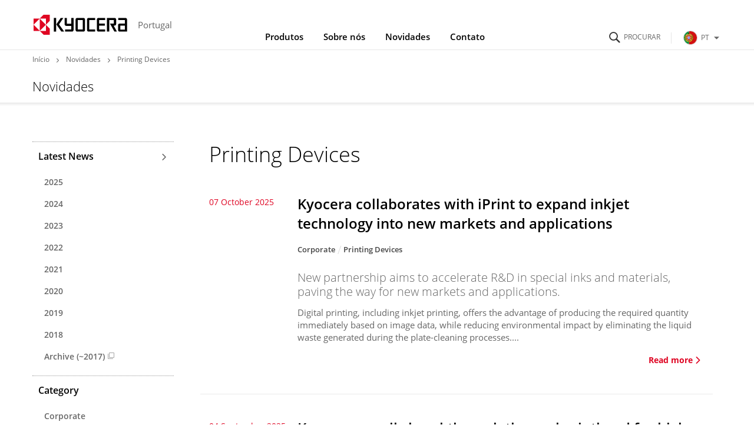

--- FILE ---
content_type: text/html
request_url: https://portugal.kyocera.com/news/printing_devices/index.html
body_size: 8037
content:
<!DOCTYPE html>
<html lang="pt-PT">
<head prefix="og: http://ogp.me/ns# fb: http://ogp.me/ns/fb# article: http://ogp.me/ns/article#">
  <meta charset="UTF-8">
  <meta http-equiv="X-UA-Compatible" content="IE=edge">
  <meta name="viewport" content="width=device-width, initial-scale=1.0">
  <title>Printing Devices | Novidades | KYOCERA Portugal</title>
  <link rel="stylesheet" href="/_assets/css/template.css">
  <link rel="stylesheet" href="/assets/css/site.css">
  <link rel="stylesheet" href="/assets/css/site_override.css">
  <link rel="icon" type="image/x-icon" href="/favicon.ico">
  <link rel="apple-touch-icon" href="/_assets/img/common/apple-touch-icon.png">
  <meta name="format-detection" content="telephone=no">
    <meta name="description" content="">
    <meta property="og:locale" content="pt-PT">
    <meta property="og:type" content="article">
    <meta property="og:site_name" content="KYOCERA Portugal">
    <meta property="og:title" content="Printing Devices | Novidades | KYOCERA Portugal">
    <meta property="og:image" content="https://portugal.kyocera.com/_assets/img/common/ogp.png">
    <meta property="og:url" content="https://portugal.kyocera.com/news/../products/printing_devices/news/">
    <meta property="og:description" content="">
    <meta name="twitter:card" content="summary_large_image">
    <meta name="twitter:title" content="Printing Devices | Novidades | KYOCERA Portugal">
    <meta name="twitter:description" content="">
    <meta name="twitter:image" content="https://portugal.kyocera.com/_assets/img/common/ogp.png">
    <meta name="twitter:url" content="https://portugal.kyocera.com/news/../products/printing_devices/news/">
    <script>
      (function() {
        var s = document.createElement('script');
        s.type = 'text/javascript';
        s.async = true;
        s.src = 'https://www.kyocera.co.jp/data/js/ga_KC-europe.js';
        var x = document.getElementsByTagName('script')[0];
        x.parentNode.insertBefore(s, x);
      }) ();
    </script>
</head>
<body>
<header class="st-GlobalHeader">
  <div class="st-GlobalHeader_Inner">
    <div class="st-GlobalHeader_CloseButtonArea">
      <!-- Close Button-->
      <button class="st-GlobalNav_NavClose" type="button" aria-label="Close"><span class="st-GlobalNav_NavCloseIcon" aria-hidden="true"></span></button>
      <button class="st-GlobalNav_SearchClose" type="button" aria-label="Close"><span class="st-GlobalNav_SearchCloseIcon" aria-hidden="true"></span></button>
      <button class="st-GlobalNav_RegionClose" type="button" aria-label="Close"><span class="st-GlobalNav_RegionCloseIcon" aria-hidden="true"></span></button>
      <!-- / Close Button-->
    </div>
    <div class="st-GlobalHeader_Logo">
      <div class="st-Logo"><a class="st-Logo_Main" href="/index.html">
        <picture><!--[if IE 9]><video style="display: none;"><![endif]-->
          <source media="(min-width: 1024px)" srcset="/_assets/img/common/logo.svg"/><!--[if IE 9]></video><![endif]--><img src="/_assets/img/common/logo_statement.svg" alt="KYOCERA"/>
        </picture></a>
        <p class="st-Logo_Sub">Portugal</p>
      </div>
    </div>
<div class="st-GlobalHeader_Buttons">
      <!-- Search Button-->
      <button class="st-SearchButton" id="st-SearchButton" type="button" aria-controls="st-SearchForm" aria-expanded="false"><span class="st-SearchButton_Icon" aria-hidden="true" aria-label="Procurar"></span></button>
      <!-- / Search Button-->
      <!-- Toggle Button-->
      <button class="st-ToggleButton" type="button" aria-controls="st-GlobalNav_Area" aria-expanded="false"><span class="st-ToggleButton_Icon" aria-hidden="true" aria-label="Navigation Open"></span></button>
      <!-- / Toggle Button-->
      <!-- Global Link-->
      <div class="st-GlobalRegionPc">
        <button class="st-GlobalRegionPc_Toggle js-documentClose" id="st-GlobalRegionPc_Toggle" type="button" aria-controls="st-GlobalRegionPc_SubArea" aria-expanded="false"><img class="st-GlobalRegionPc_Region" src="/assets/img/common/region_portugal.svg" alt="PT">PT<span class="st-GlobalRegionPc_Icon" aria-hidden="true"></span></button>
      </div>
      <!-- / Global Link-->
    </div>
    <!-- Navigation Wrap Area-->
    <nav class="st-GlobalNav st-GlobalNav-categoryFirst" id="st-GlobalNav">
      <!-- Search Form Area-->
      <div class="st-SearchForm" id="st-SearchForm" aria-hidden="true">
            <form class="st-SearchForm_Form" id="ss-form1" action="/result/" method="get" accept-charset="UTF-8">
              <div class="st-SearchForm_Field">
                <!-- Search Icon-->
                <div class="st-SearchForm_Icon" aria-hidden="true"></div>
                <input class="st-SearchForm_Input" id="ss-query1" type="text" name="query" autocomplete="off" aria-autocomplete="none" placeholder="Search" size="44" value="" maxlength="100">
                <button class="st-SearchForm_Submit" id="SS_searchSubmit" type="submit" tabindex="-1">Search</button>
              </div>
            </form>
      </div>
      <!-- / Search Form Area-->
      <div class="st-GlobalRegionPc_SubArea js-documentClose" id="st-GlobalRegionPc_SubArea" aria-hidden="true" aria-labelledby="st-GlobalRegionPc_Toggle">
        <div class="st-GlobalSiteNav_SubLinkTop">
          <div class="st-GlobalSiteNav_SubLinkTopInner">Select Your Region</div>
        </div>
        <div class="st-GlobalSiteNav_SubAreaInner">
          <a class="st-GlobalSiteNav_SubLinkTitle" href="https://global.kyocera.com/">Kyocera Global<span class="st-GlobalSiteNav_SubLinkTitleIcon" aria-hidden="true"></span></a>
          <a class="st-GlobalSiteNav_SubLinkTitle" href="https://portugal.kyocera.com/">Portugal<span class="st-GlobalSiteNav_SubLinkTitleIcon" aria-hidden="true"></span></a>
          <ul class="st-GlobalRegionPc_RegionList">
  <li class="st-GlobalRegionPc_RegionItem"><a class="st-GlobalRegionPc_RegionLink" href="https://europe.kyocera.com/"><img class="st-GlobalRegionPc_RegionImage" src="/assets/img/common/region_eu.svg" alt><span class="st-GlobalRegionPc_RegionText">Europe</span></a></li>
  <li class="st-GlobalRegionPc_RegionItem"><a class="st-GlobalRegionPc_RegionLink" href="https://austria.kyocera.com/"><img class="st-GlobalRegionPc_RegionImage" src="/assets/img/common/region_austria.svg" alt><span class="st-GlobalRegionPc_RegionText">Austria</span></a></li>
  <li class="st-GlobalRegionPc_RegionItem"><a class="st-GlobalRegionPc_RegionLink" href="https://denmark.kyocera.com/"><img class="st-GlobalRegionPc_RegionImage" src="/assets/img/common/region_denmark.svg" alt><span class="st-GlobalRegionPc_RegionText">Denmark</span></a></li>
  <li class="st-GlobalRegionPc_RegionItem"><a class="st-GlobalRegionPc_RegionLink" href="https://finland.kyocera.com/"><img class="st-GlobalRegionPc_RegionImage" src="/assets/img/common/region_finland.svg" alt><span class="st-GlobalRegionPc_RegionText">Finland</span></a></li>
  <li class="st-GlobalRegionPc_RegionItem"><a class="st-GlobalRegionPc_RegionLink" href="https://france.kyocera.com/"><img class="st-GlobalRegionPc_RegionImage" src="/assets/img/common/region_france.svg" alt><span class="st-GlobalRegionPc_RegionText">France</span></a></li>
  <li class="st-GlobalRegionPc_RegionItem"><a class="st-GlobalRegionPc_RegionLink" href="https://germany.kyocera.com/"><img class="st-GlobalRegionPc_RegionImage" src="/assets/img/common/region_germany.svg" alt><span class="st-GlobalRegionPc_RegionText">Germany</span></a></li>
  <li class="st-GlobalRegionPc_RegionItem"><a class="st-GlobalRegionPc_RegionLink" href="https://italy.kyocera.com/"><img class="st-GlobalRegionPc_RegionImage" src="/assets/img/common/region_italy.svg" alt><span class="st-GlobalRegionPc_RegionText">Italy</span></a></li>
  <li class="st-GlobalRegionPc_RegionItem"><a class="st-GlobalRegionPc_RegionLink" href="https://netherlands.kyocera.com/"><img class="st-GlobalRegionPc_RegionImage" src="/assets/img/common/region_netherlands.svg" alt><span class="st-GlobalRegionPc_RegionText">Netherlands</span></a></li>
  <li class="st-GlobalRegionPc_RegionItem"><a class="st-GlobalRegionPc_RegionLink" href="https://norway.kyocera.com/"><img class="st-GlobalRegionPc_RegionImage" src="/assets/img/common/region_norway.svg" alt><span class="st-GlobalRegionPc_RegionText">Norway</span></a></li>
  <li class="st-GlobalRegionPc_RegionItem"><a class="st-GlobalRegionPc_RegionLink" href="https://russia.kyocera.com/"><img class="st-GlobalRegionPc_RegionImage" src="/assets/img/common/region_russia.svg" alt><span class="st-GlobalRegionPc_RegionText">Russia</span></a></li>
  <li class="st-GlobalRegionPc_RegionItem"><a class="st-GlobalRegionPc_RegionLink" href="https://spain.kyocera.com/"><img class="st-GlobalRegionPc_RegionImage" src="/assets/img/common/region_spain.svg" alt><span class="st-GlobalRegionPc_RegionText">Spain</span></a></li>
  <li class="st-GlobalRegionPc_RegionItem"><a class="st-GlobalRegionPc_RegionLink" href="https://sweden.kyocera.com/"><img class="st-GlobalRegionPc_RegionImage" src="/assets/img/common/region_sweden.svg" alt><span class="st-GlobalRegionPc_RegionText">Sweden</span></a></li>
  <li class="st-GlobalRegionPc_RegionItem"><a class="st-GlobalRegionPc_RegionLink" href="https://switzerland.kyocera.com/"><img class="st-GlobalRegionPc_RegionImage" src="/assets/img/common/region_switzerland.svg" alt><span class="st-GlobalRegionPc_RegionText">Switzerland</span></a></li>
  <li class="st-GlobalRegionPc_RegionItem"><a class="st-GlobalRegionPc_RegionLink" href="https://southafrica.kyocera.com/"><img class="st-GlobalRegionPc_RegionImage" src="/assets/img/common/region_south-africa.svg" alt><span class="st-GlobalRegionPc_RegionText">South Africa</span></a></li>
  <li class="st-GlobalRegionPc_RegionItem"><a class="st-GlobalRegionPc_RegionLink" href="https://uk.kyocera.com/"><img class="st-GlobalRegionPc_RegionImage" src="/assets/img/common/region_united-kingdom.svg" alt><span class="st-GlobalRegionPc_RegionText">United Kingdom</span></a></li>
          </ul>
        </div>
      </div>
      <div class="st-GlobalNav_Area" id="st-GlobalNav_Area">
        <!-- Main Navigation-->
        <div class="st-GlobalSiteNav">
          <ul class="st-GlobalSiteNav_List">
            <li class="st-GlobalSiteNav_Item"><a class="st-GlobalSiteNav_Link st-GlobalSiteNav_Link-products" href="/products/index.html">Produtos<span class="st-GlobalSiteNav_LinkIcon" aria-hidden="true"></span></a>
              <div class="st-GlobalSiteNav_SubArea"><a class="st-GlobalSiteNav_SubLinkTop" href="/products/index.html">
                <div class="st-GlobalSiteNav_SubLinkTopInner">Produtos<span class="st-GlobalSiteNav_SubLinkTopIcon" aria-hidden="true"></span></div></a>
                <div class="st-GlobalSiteNav_SubAreaInner">
                  <div class="l-Grid">
                    <div class="l-Grid_Item l-Grid_Item-9of12Lg">
                      <p class="st-GlobalSiteNav_SubLinkTitle">Utilidade Industrial</p>
                      <ul class="st-GlobalSiteNav_SubList">
<li class="st-GlobalSiteNav_SubItem">
  <a class="st-GlobalSiteNav_SubLink" href="http://www.kyoceradocumentsolutions.pt/" target="_blank">Impressora / Multifunções<span aria-hidden="true" class="st-GlobalSiteNav_SubLinkIconInternal"></span>
  </a>
</li>
<li class="st-GlobalSiteNav_SubItem">
  <a class="st-GlobalSiteNav_SubLink" href="/products/fineceramic_components/">Componentes Cerâmica Fina
  </a>
</li>
<li class="st-GlobalSiteNav_SubItem">
  <a class="st-GlobalSiteNav_SubLink" href="/products/electronic_components/">Componentes e dispositivos eletrónicos
  </a>
</li>
<li class="st-GlobalSiteNav_SubItem">
  <a class="st-GlobalSiteNav_SubLink" href="/products/automotive_components/">Componentes para Automóveis
  </a>
</li>
<li class="st-GlobalSiteNav_SubItem">
  <a class="st-GlobalSiteNav_SubLink" href="/products/semiconductor_components/">Componentes Semiconductores
  </a>
</li>
<li class="st-GlobalSiteNav_SubItem">
  <a class="st-GlobalSiteNav_SubLink" href="/products/organic_materials/">Produtos químicos
  </a>
</li>
<li class="st-GlobalSiteNav_SubItem">
  <a class="st-GlobalSiteNav_SubLink" href="/products/industrial_tools/">Ferramentas de Corte
  </a>
</li>
<li class="st-GlobalSiteNav_SubItem">
  <a class="st-GlobalSiteNav_SubLink" href="/products/lcds_glass_glass_touch_panels/">Produtos do LCD
  </a>
</li>
<li class="st-GlobalSiteNav_SubItem">
  <a class="st-GlobalSiteNav_SubLink" href="/products/printing_devices/">Dispositivos de impressão industrial
  </a>
</li>
<li class="st-GlobalSiteNav_SubItem">
  <a class="st-GlobalSiteNav_SubLink" href="/products/optical_components/">Componentes ópticos
  </a>
</li>
<li class="st-GlobalSiteNav_SubItem">
  <a class="st-GlobalSiteNav_SubLink" href="/products/solar_electric_systems/">Sistemas Eléctricos Solares
  </a>
</li>
                      </ul>
                    </div>
                    <div class="l-Grid_Item l-Grid_Item-3of12Lg">
                      <p class="st-GlobalSiteNav_SubLinkTitle">Utilidade Pessoal</p>
                      <ul class="st-GlobalSiteNav_SubList">
<li class="st-GlobalSiteNav_SubItem">
  <a class="st-GlobalSiteNav_SubLink" href="/products/kitchen_products/">Artigos de Cozinha
  </a>
</li>
<li class="st-GlobalSiteNav_SubItem">
  <a class="st-GlobalSiteNav_SubLink" href="/products/solar_electric_systems/index.html">Sistemas Eléctricos Solares
  </a>
</li>
<li class="st-GlobalSiteNav_SubItem">
  <a class="st-GlobalSiteNav_SubLink" href="/products/office_products/">Artigos de Escritório
  </a>
</li>
                      </ul>
                    </div>
                  </div>
                </div>
              </div>
            </li>
            <li class="st-GlobalSiteNav_Item"><a class="st-GlobalSiteNav_Link st-GlobalSiteNav_Link-company" href="/company/">Sobre nós<span class="st-GlobalSiteNav_LinkIcon" aria-hidden="true"></span></a>
              <div class="st-GlobalSiteNav_SubArea"><a class="st-GlobalSiteNav_SubLinkTop" href="/company/">
                <div class="st-GlobalSiteNav_SubLinkTopInner">Sobre nós<span class="st-GlobalSiteNav_SubLinkTopIcon" aria-hidden="true"></span></div></a>
                <div class="st-GlobalSiteNav_SubAreaInner">
                  <ul class="st-GlobalSiteNav_SubList">
<li class="st-GlobalSiteNav_SubItem">
  <a class="st-GlobalSiteNav_SubLink" href="/company/summary/index.html">Sobre o Grupo Kyocera
  </a>
</li>
<li class="st-GlobalSiteNav_SubItem">
  <a class="st-GlobalSiteNav_SubLink" href="/company/division/index.html">Segmentos de negócio
  </a>
</li>
<li class="st-GlobalSiteNav_SubItem">
  <a class="st-GlobalSiteNav_SubLink" href="https://global.kyocera.com/company/movie/" target="_blank">Vídeo empresarial (Global Site)<span aria-hidden="true" class="st-GlobalSiteNav_SubLinkIconInternal"></span>
  </a>
</li>
<li class="st-GlobalSiteNav_SubItem">
  <a class="st-GlobalSiteNav_SubLink" href="https://global.kyocera.com/ecology/" target="_blank">Para um planeta mais saudável (Global Site)<span aria-hidden="true" class="st-GlobalSiteNav_SubLinkIconInternal"></span>
  </a>
</li>
<li class="st-GlobalSiteNav_SubItem">
  <a class="st-GlobalSiteNav_SubLink" href="https://global.kyocera.com/company/location/" target="_blank">Rede Global (Global Site)<span aria-hidden="true" class="st-GlobalSiteNav_SubLinkIconInternal"></span>
  </a>
</li>
<li class="st-GlobalSiteNav_SubItem">
  <a class="st-GlobalSiteNav_SubLink" href="https://global.kyocera.com/ir/" target="_blank">Relações com Investidores (Global Site)<span aria-hidden="true" class="st-GlobalSiteNav_SubLinkIconInternal"></span>
  </a>
</li>
<li class="st-GlobalSiteNav_SubItem">
  <a class="st-GlobalSiteNav_SubLink" href="https://global.kyocera.com/intellectual-property/" target="_blank">Propriedade intelectual (Global Site)<span aria-hidden="true" class="st-GlobalSiteNav_SubLinkIconInternal"></span>
  </a>
</li>
                  </ul>
                </div>
              </div>
            </li>
            <li class="st-GlobalSiteNav_Item"><a class="st-GlobalSiteNav_Link st-GlobalSiteNav_Link-news" href="/news/index.html">Novidades<span class="st-GlobalSiteNav_LinkIcon" aria-hidden="true"></span></a>
              <div class="st-GlobalSiteNav_SubArea"><a class="st-GlobalSiteNav_SubLinkTop" href="/news/index.html">
                <div class="st-GlobalSiteNav_SubLinkTopInner">Novidades<span class="st-GlobalSiteNav_SubLinkTopIcon" aria-hidden="true"></span></div></a>
                <div class="st-GlobalSiteNav_SubAreaInner">
                  <ul class="st-GlobalSiteNav_SubList">
  <li class="st-GlobalSiteNav_SubItem">
    <a class="st-GlobalSiteNav_SubLink" href="/news/2025/index.html">2025</a>
  </li>
  <li class="st-GlobalSiteNav_SubItem">
    <a class="st-GlobalSiteNav_SubLink" href="/news/2024/index.html">2024</a>
  </li>
  <li class="st-GlobalSiteNav_SubItem">
    <a class="st-GlobalSiteNav_SubLink" href="/news/2023/index.html">2023</a>
  </li>
  <li class="st-GlobalSiteNav_SubItem">
    <a class="st-GlobalSiteNav_SubLink" href="/news/2022/index.html">2022</a>
  </li>
  <li class="st-GlobalSiteNav_SubItem">
    <a class="st-GlobalSiteNav_SubLink" href="/news/2021/index.html">2021</a>
  </li>
  <li class="st-GlobalSiteNav_SubItem">
    <a class="st-GlobalSiteNav_SubLink" href="/news/2020/index.html">2020</a>
  </li>
  <li class="st-GlobalSiteNav_SubItem">
    <a class="st-GlobalSiteNav_SubLink" href="/news/2019/index.html">2019</a>
  </li>
  <li class="st-GlobalSiteNav_SubItem">
    <a class="st-GlobalSiteNav_SubLink" href="/news/2018/index.html">2018</a>
  </li>
  <li class="st-GlobalSiteNav_SubItem">
    <a class="st-GlobalSiteNav_SubLink" href="https://europe.kyocera.com/index/news/previous_news.na-y-2017.html" target="_blank">Archive (~2017)<span aria-hidden="true" class="st-GlobalSiteNav_SubLinkIconInternal"></span></a>
  </li>
                  </ul>
                </div>
              </div>
            </li>
            <li class="st-GlobalSiteNav_Item"><a class="st-GlobalSiteNav_Link st-GlobalSiteNav_Link-inquiry js-documentClose" href="/contact/index.html" aria-expanded="false">Contato<span class="st-GlobalSiteNav_LinkIcon js-documentClose" aria-hidden="true"></span></a></li>
          </ul>
          <div class="st-GlobalRegionSp">
            <button class="st-GlobalRegionSp_Toggle js-documentClose" id="st-GlobalRegionSp_Toggle" type="button" aria-controls="st-GlobalRegionSp_SubArea" aria-expanded="false"><img class="st-GlobalRegionSp_Region" src="/assets/img/common/region_portugal.svg" alt="PT"><span class="st-GlobalRegionSp_Text">PT</span><span class="GloablRegion_Icon" aria-hidden="true"></span></button>
            <div class="st-GlobalRegionSp_SubArea js-documentClose" id="st-GlobalRegionSp_SubArea" aria-hidden="true" aria-labelledby="st-GlobalRegionSp_Toggle">
              <a class="st-GlobalRegionSp_Heading" href="https://global.kyocera.com/">Kyocera Global<span class="st-GlobalRegionSp_HeadingIcon" aria-hidden="true"></span></a>
              <a class="st-GlobalRegionSp_Heading" href="https://portugal.kyocera.com/">Portugal<span class="st-GlobalRegionSp_HeadingIcon" aria-hidden="true"></span></a>
              <ul class="st-GlobalRegionSp_RegionList">
  <li class="st-GlobalRegionSp_RegionItem"><a class="st-GlobalRegionSp_RegionLink" href="https://europe.kyocera.com/"><img class="st-GlobalRegionPc_RegionImage" src="/assets/img/common/region_eu.svg" alt><span class="st-GlobalRegionPc_RegionText">Europe</span></a></li>
  <li class="st-GlobalRegionSp_RegionItem"><a class="st-GlobalRegionSp_RegionLink" href="https://austria.kyocera.com/"><img class="st-GlobalRegionPc_RegionImage" src="/assets/img/common/region_austria.svg" alt><span class="st-GlobalRegionPc_RegionText">Austria</span></a></li>
  <li class="st-GlobalRegionSp_RegionItem"><a class="st-GlobalRegionSp_RegionLink" href="https://denmark.kyocera.com/"><img class="st-GlobalRegionPc_RegionImage" src="/assets/img/common/region_denmark.svg" alt><span class="st-GlobalRegionPc_RegionText">Denmark</span></a></li>
  <li class="st-GlobalRegionSp_RegionItem"><a class="st-GlobalRegionSp_RegionLink" href="https://finland.kyocera.com/"><img class="st-GlobalRegionPc_RegionImage" src="/assets/img/common/region_finland.svg" alt><span class="st-GlobalRegionPc_RegionText">Finland</span></a></li>
  <li class="st-GlobalRegionSp_RegionItem"><a class="st-GlobalRegionSp_RegionLink" href="https://france.kyocera.com/"><img class="st-GlobalRegionPc_RegionImage" src="/assets/img/common/region_france.svg" alt><span class="st-GlobalRegionPc_RegionText">France</span></a></li>
  <li class="st-GlobalRegionSp_RegionItem"><a class="st-GlobalRegionSp_RegionLink" href="https://germany.kyocera.com/"><img class="st-GlobalRegionPc_RegionImage" src="/assets/img/common/region_germany.svg" alt><span class="st-GlobalRegionPc_RegionText">Germany</span></a></li>
  <li class="st-GlobalRegionSp_RegionItem"><a class="st-GlobalRegionSp_RegionLink" href="https://italy.kyocera.com/"><img class="st-GlobalRegionPc_RegionImage" src="/assets/img/common/region_italy.svg" alt><span class="st-GlobalRegionPc_RegionText">Italy</span></a></li>
  <li class="st-GlobalRegionSp_RegionItem"><a class="st-GlobalRegionSp_RegionLink" href="https://netherlands.kyocera.com/"><img class="st-GlobalRegionPc_RegionImage" src="/assets/img/common/region_netherlands.svg" alt><span class="st-GlobalRegionPc_RegionText">Netherlands</span></a></li>
  <li class="st-GlobalRegionSp_RegionItem"><a class="st-GlobalRegionSp_RegionLink" href="https://norway.kyocera.com/"><img class="st-GlobalRegionPc_RegionImage" src="/assets/img/common/region_norway.svg" alt><span class="st-GlobalRegionPc_RegionText">Norway</span></a></li>
  <li class="st-GlobalRegionSp_RegionItem"><a class="st-GlobalRegionSp_RegionLink" href="https://russia.kyocera.com/"><img class="st-GlobalRegionPc_RegionImage" src="/assets/img/common/region_russia.svg" alt><span class="st-GlobalRegionPc_RegionText">Russia</span></a></li>
  <li class="st-GlobalRegionSp_RegionItem"><a class="st-GlobalRegionSp_RegionLink" href="https://spain.kyocera.com/"><img class="st-GlobalRegionPc_RegionImage" src="/assets/img/common/region_spain.svg" alt><span class="st-GlobalRegionPc_RegionText">Spain</span></a></li>
  <li class="st-GlobalRegionSp_RegionItem"><a class="st-GlobalRegionSp_RegionLink" href="https://sweden.kyocera.com/"><img class="st-GlobalRegionPc_RegionImage" src="/assets/img/common/region_sweden.svg" alt><span class="st-GlobalRegionPc_RegionText">Sweden</span></a></li>
  <li class="st-GlobalRegionSp_RegionItem"><a class="st-GlobalRegionSp_RegionLink" href="https://switzerland.kyocera.com/"><img class="st-GlobalRegionPc_RegionImage" src="/assets/img/common/region_switzerland.svg" alt><span class="st-GlobalRegionPc_RegionText">Switzerland</span></a></li>
  <li class="st-GlobalRegionSp_RegionItem"><a class="st-GlobalRegionSp_RegionLink" href="https://southafrica.kyocera.com/"><img class="st-GlobalRegionPc_RegionImage" src="/assets/img/common/region_south-africa.svg" alt><span class="st-GlobalRegionPc_RegionText">South Africa</span></a></li>
  <li class="st-GlobalRegionSp_RegionItem"><a class="st-GlobalRegionSp_RegionLink" href="https://uk.kyocera.com/"><img class="st-GlobalRegionPc_RegionImage" src="/assets/img/common/region_united-kingdom.svg" alt><span class="st-GlobalRegionPc_RegionText">United Kingdom</span></a></li>
              </ul>
            </div>
          </div>
        </div>
        <!-- / Main Navigation-->
      </div>
    </nav>
    <!-- / Navigation Wrap Area-->
    <!-- statement-->
    <div class="st-GlobalHeader_StatementArea">
      <div class="st-GlobalHeader_Statement"><img class="st-GlobalHeader_StatementImage" src="/_assets/img/common/statement.svg" alt="THE NEW VALUE FRONTIER"></div>
    </div>
    <!-- / statement-->
  </div>
</header>
<header class="st-ContentsHeader">
  <div class="st-ContentsHeader_Breadcrumb">
    <div class="st-Breadcrumb">
      <ol class="st-Breadcrumb_List">
        <li class="st-Breadcrumb_Item"><a class="st-Breadcrumb_Link" href="/index.html">Início</a></li>
        <li class="st-Breadcrumb_Item"><a class="st-Breadcrumb_Link" href="/news/index.html">Novidades</a></li>
        <li class="st-Breadcrumb_Item">Printing Devices</li>
      </ol>
    </div>
  </div>
  <div class="st-ContentsHeader_Title">
    <h1 class="st-TitleA">Novidades</h1>
  </div>
</header>
<main>
  <div class="l-DetailTemplate l-DetailTemplate-News">
    <div class="l-DetailTemplate_Wrapper">
      <div class="l-DetailTemplate_Main">
        <section class="l-Section2 l-Section2-News">
          <header class="st-TitleC">
            <h2 class="st-TitleC_Title">Printing Devices</h2>
          </header>
          <div class="news-BoxA">
            <div class="news-BoxA_Body">
              <ol class="news-BoxA_List">

  
    <li class="news-BoxA_Item">



  <p class="news-BoxA_PostDate">07 October 2025</p>
  <p class="news-BoxA_Title">Kyocera collaborates with iPrint to expand inkjet technology into new markets and applications</p>
  <ul class="news-BoxA_Categories">

    <li class="news-BoxA_Category">Corporate</li>
  

    <li class="news-BoxA_Category">Printing Devices</li>
  

  </ul>


    <p class="news-BoxA_SubTitle">
  New partnership aims to accelerate R&D in special inks and materials, paving the way for new markets and applications.
    </p>



    <p class="news-BoxA_Sumally">
   
Digital printing, including inkjet printing, offers the advantage of producing the required quantity immediately based on image data, while reducing environmental impact by eliminating the liquid waste generated during the plate-cleaning processes....
    </p>



    <a class="news-BoxA_Link" href="/news/2025/10/07084906.html">Read more<span aria-hidden="true" class="news-BoxA_LinkIcon"></span></a>

</li>



    
  
    <li class="news-BoxA_Item">



  <p class="news-BoxA_PostDate">04 September 2025</p>
  <p class="news-BoxA_Title">Kyocera unveils breakthrough thermal printhead for high-speed, eco-friendly POS systems</p>
  <ul class="news-BoxA_Categories">

    <li class="news-BoxA_Category">Printing Devices</li>
  

  </ul>


    <p class="news-BoxA_SubTitle">
  TPA series delivers industry-leading speed, superior print quality, and enhanced sustainability for retail and service industries.<br>
    </p>



    <p class="news-BoxA_Sumally">
   Kyocera TPA series thermal printhead for POS receipts




Product name
"TPA Series" thermal printhead for POS receipts


Model number
TPA-80-8TCC2-PFSTPA-80-8TCC2-PFS2TPA-80-8TCC2-PFS3


Applications
POS receipt printer


Mass production
End of Augu...
    </p>



    <a class="news-BoxA_Link" href="/news/2025/09/04100901.html">Read more<span aria-hidden="true" class="news-BoxA_LinkIcon"></span></a>

</li>



    
  
    <li class="news-BoxA_Item">



  <p class="news-BoxA_PostDate">20 August 2025</p>
  <p class="news-BoxA_Title">Kyocera launches revolutionary TPA series thermal printhead</p>
  <ul class="news-BoxA_Categories">

    <li class="news-BoxA_Category">Printing Devices</li>
  

  </ul>


    <p class="news-BoxA_SubTitle">
  Offers industry’s highest speed with exceptional quality for barcode labels in healthcare, food processing, other key markets.<br>
    </p>



    <p class="news-BoxA_Sumally">
   Kyocera TPA series thermal printhead for barcode labels





Product name
"TPA Series" thermal printhead for barcode labels


Model number
TPA-108-8TCC2-PFSTPA-108-8TCC2-PFSTPA-108-8TCC2-PFS3


Applications
Barcode labelsDesktop printers


Mass prod...
    </p>



    <a class="news-BoxA_Link" href="/news/2025/08/20093856.html">Read more<span aria-hidden="true" class="news-BoxA_LinkIcon"></span></a>

</li>



    
  
    <li class="news-BoxA_Item">



  <p class="news-BoxA_PostDate">17 June 2025</p>
  <p class="news-BoxA_Title">Kyocera launches new air-cooled UV LED light source "G7A Series"</p>
  <ul class="news-BoxA_Categories">

    <li class="news-BoxA_Category">Printing Devices</li>
  

  </ul>


    <p class="news-BoxA_SubTitle">
  G7A Series offers revolutionary curing performance and compact size.
    </p>



    <p class="news-BoxA_Sumally">
  Main features 
• Achieves the highest irradiance in its class*2 • Contributes to space saving with market-leading miniaturization • Customizable irradiation width to suit a wide variety of printed materials • Stable operation enabled by monitoring fu...
    </p>



    <a class="news-BoxA_Link" href="/news/2025/06/17093931.html">Read more<span aria-hidden="true" class="news-BoxA_LinkIcon"></span></a>

</li>



    
  
    <li class="news-BoxA_Item">



  <p class="news-BoxA_PostDate">20 February 2025</p>
  <p class="news-BoxA_Title">Kyocera launches new inkjet printhead “KJ4A-EX1200-RC” with ink recirculation</p>
  <ul class="news-BoxA_Categories">

    <li class="news-BoxA_Category">Printing Devices</li>
  

  </ul>


    <p class="news-BoxA_SubTitle">
  “KJ4A-EX1200-RC” is UV-ink compatible with 1200 dpi resolution, offering both high-resolution printing and high productivity printing for labels and many other applications.<br>
    </p>



    <p class="news-BoxA_Sumally">
  1200 dpi inkjet printhead with ink recirculation KJ4A-EX1200-RC



ModelKJ4A-EX1200-RC



Dimensions
200.0 × 55.5 × 79.15 mm(Width x Depth x Height)


Maximum print speed
81.3 m/min


Resolution
1200 dpi


Effective print width
108.27 mm


Maximum dr...
    </p>



    <a class="news-BoxA_Link" href="/news/2025/02/20113330.html">Read more<span aria-hidden="true" class="news-BoxA_LinkIcon"></span></a>

</li>



    
  
    <li class="news-BoxA_Item">



  <p class="news-BoxA_PostDate">15 May 2024</p>
  <p class="news-BoxA_Title">Innovations at drupa: Kyocera launches new inkjet printhead "KJ4B-EX600-RC" with ink recirculation</p>
  <ul class="news-BoxA_Categories">

    <li class="news-BoxA_Category">Printing Devices</li>
  

  </ul>


    <p class="news-BoxA_SubTitle">
  Kyocera will be exhibiting at drupa, the world's largest international exhibition for the printing and media industry, and showcases its latest product developments, including KJ4B-EX1200-RC as well as new KJ4B-EX600-RC inkjet printhead, which achieves industry-leading productivity<sup>*1</sup> across a wide range of printing applications.<br><br>
    </p>



    <p class="news-BoxA_Sumally">
  



Model
KJ4B-EX600-RC


Dimensions
200.0×30.0×68.2 mm (Width x Depth x Height)


Maximum print speed
101.6 m/min


Resolution
600 dpi


Effective print width
108.3 mm


Maximum jetting frequency
40 kHz


Maximum drop volume
14 pL (at 40 kHz) /18 pL...
    </p>



    <a class="news-BoxA_Link" href="/news/2024/05/15122450.html">Read more<span aria-hidden="true" class="news-BoxA_LinkIcon"></span></a>

</li>



    
  
    <li class="news-BoxA_Item">



  <p class="news-BoxA_PostDate">29 February 2024</p>
  <p class="news-BoxA_Title">Kyocera launches new inkjet printhead "KJ4B-EX1200-RC" with ink recirculation</p>
  <ul class="news-BoxA_Categories">

    <li class="news-BoxA_Category">Printing Devices</li>
  

  </ul>


    <p class="news-BoxA_SubTitle">
  Industry-leading jetting performance<sup>*1</sup> of “KJ4B-EX1200-RC” enhances productivity over a wide range of applications, including commercial printing and package printing. <br><br>
    </p>



    <p class="news-BoxA_Sumally">
  



Model
KJ4B-EX1200-RC


Dimensions
200.0×58.5×79.3 mm (Width x Depth x Height)


Maximum print speed
101.6 m/min


Resolution
1200 dpi


Effective print width
108.3 mm


Maximum jetting frequency
80 kHz


Maximum drop volume
4.0 pL


Minimum drop ...
    </p>



    <a class="news-BoxA_Link" href="/news/2024/02/29124802.html">Read more<span aria-hidden="true" class="news-BoxA_LinkIcon"></span></a>

</li>



    
  
    <li class="news-BoxA_Item">



  <p class="news-BoxA_PostDate">01 August 2023</p>
  <p class="news-BoxA_Title">A partnership of two quality companies: Kyocera and aeoon Technologies strengthen their collaboration for even better DTG printing results with a multi-million off-take agreement</p>
  <ul class="news-BoxA_Categories">

    <li class="news-BoxA_Category">Printing Devices</li>
  

  </ul>




    <p class="news-BoxA_Sumally">
  Background
aeoon has been relying on Kyocera’s KJ4B-QA for its industrial digital textile printing machines for many years. It is the hard-wearing design of this printhead model that makes it resistant to dirt and dust. It also allows for a high prin...
    </p>



    <a class="news-BoxA_Link" href="/news/2023/08/01105208.html">Read more<span aria-hidden="true" class="news-BoxA_LinkIcon"></span></a>

</li>



    
  
    <li class="news-BoxA_Item">



  <p class="news-BoxA_PostDate">22 January 2021</p>
  <p class="news-BoxA_Title">Kyocera develops 1200-dpi Inkjet Printheads with Ink Recirculation Structure </p>
  <ul class="news-BoxA_Categories">

    <li class="news-BoxA_Category">Printing Devices</li>
  

  </ul>


    <p class="news-BoxA_SubTitle">
  New Model KJ4B-EX 1200 offers improved speed resolution and stability
    </p>



    <p class="news-BoxA_Sumally">
  Kyocera’s KJ4EX series of printheads utilize large integrated piezo actuators1 that enable higher-resolution printing by homogenizing image quality inside the printhead. The series’ first model, the 600dpi KJ4B-EX600 printhead, has been available sin...
    </p>



    <a class="news-BoxA_Link" href="/news/2021/01/22141154.html">Read more<span aria-hidden="true" class="news-BoxA_LinkIcon"></span></a>

</li>



    
  
    <li class="news-BoxA_Item">



  <p class="news-BoxA_PostDate">28 January 2020</p>
  <p class="news-BoxA_Title">Kyocera’s Next Generation of Inkjet Printheads Take Image Quality and Durability to a New Level</p>
  <ul class="news-BoxA_Categories">

    <li class="news-BoxA_Category">Printing Devices</li>
  

  </ul>


    <p class="news-BoxA_SubTitle">
  World’s fastest inkjet technology prints on paper, cardboard, plastic, fabric, and other building materials
    </p>



    <p class="news-BoxA_Sumally">
  Digital printing technology has won a growing share of the commercial printing market — especially where high-quality text and graphics must be printed onto clothing, packaging, tile, plastic or building materials, in addition to conventional paper. ...
    </p>



    <a class="news-BoxA_Link" href="/news/2020/01/28114329.html">Read more<span aria-hidden="true" class="news-BoxA_LinkIcon"></span></a>

</li>



    
  
    <li class="news-BoxA_Item">



  <p class="news-BoxA_PostDate">28 March 2018</p>
  <p class="news-BoxA_Title">KYOCERA’s New Air-Cooled UV Curing Light is World’s Smallest, Lightest and Most Powerful</p>
  <ul class="news-BoxA_Categories">

    <li class="news-BoxA_Category">Printing Devices</li>
  

  </ul>


    <p class="news-BoxA_SubTitle">
  Supports UV ink printing, including billboard printing, as well as UV-cured coatings and adhesives
    </p>



    <p class="news-BoxA_Sumally">
  

 G5A Series UV-LED curing light


Kyocera’s proprietary technology results in the world’s highest UV intensity (24W/cm²) among air-cooled curing lights for UV printing. This product sets a new industry standard by offering the highest performance i...
    </p>



    <a class="news-BoxA_Link" href="/news/2018/03/28155115.html">Read more<span aria-hidden="true" class="news-BoxA_LinkIcon"></span></a>

</li>



    
              </ol>
            </div>
            <div class="news-BoxA_Footer">

  
<nav class="sw-Pager js-Pager" aria-hidden="true">
    

  
  <p class="sw-Pager_Location"><span class="sw-Pager_LocationItem">1</span><span class="sw-Pager_LocationItem">of</span><span class="sw-Pager_LocationItem">1</span></p>

  <ol class="sw-Pager_List">
  

  
  
    
  
  
    <li class="sw-Pager_Item"><a class="sw-Pager_Link" href="index.html" aria-current="page" data-page-no="1">1</a></li>
  

  
  </ol>
    
</nav>
  

            </div>
          </div>
        </section>
      </div>
      <div class="l-DetailTemplate_Sub">
        <nav class="l-DetailTemplate_SubNav">
  <ul class="st-SideNavNews">
    <li class="st-SideNavNews_Item"><a class="st-SideNavNews_Link" href="/news/index.html" data-mark-current="latest">Latest News<span class="st-SideNavNews_Icon" aria-hidden="true"></span></a>
          <ul class="st-SideNavNews_Parent">
          <li class="st-SideNavNews_ParentItem"><a class="st-SideNavNews_ParentLink" href="/news/2025/index.html" data-mark-current="2025">2025</a></li>
          <li class="st-SideNavNews_ParentItem"><a class="st-SideNavNews_ParentLink" href="/news/2024/index.html" data-mark-current="2024">2024</a></li>
          <li class="st-SideNavNews_ParentItem"><a class="st-SideNavNews_ParentLink" href="/news/2023/index.html" data-mark-current="2023">2023</a></li>
          <li class="st-SideNavNews_ParentItem"><a class="st-SideNavNews_ParentLink" href="/news/2022/index.html" data-mark-current="2022">2022</a></li>
          <li class="st-SideNavNews_ParentItem"><a class="st-SideNavNews_ParentLink" href="/news/2021/index.html" data-mark-current="2021">2021</a></li>
          <li class="st-SideNavNews_ParentItem"><a class="st-SideNavNews_ParentLink" href="/news/2020/index.html" data-mark-current="2020">2020</a></li>
          <li class="st-SideNavNews_ParentItem"><a class="st-SideNavNews_ParentLink" href="/news/2019/index.html" data-mark-current="2019">2019</a></li>
          <li class="st-SideNavNews_ParentItem"><a class="st-SideNavNews_ParentLink" href="/news/2018/index.html" data-mark-current="2018">2018</a></li>
          <li class="st-SideNavNews_ParentItem"><a class="st-SideNavNews_ParentLink" href="https://europe.kyocera.com/index/news/previous_news.na-y-2017.html" target="_blank">Archive (~2017)<span aria-hidden="true" class="st-SideNav_ParentExternalA"></span></a></li>
        </ul>
    </li>
    <li class="st-SideNavNews_Item"><span class="st-SideNavNews_Text">Category</span>
      <ul class="st-SideNavNews_Parent">
        <li class="st-SideNavNews_ParentItem"><a class="st-SideNavNews_ParentLink" href="/news/corporate/index.html" data-mark-current="corporate">Corporate</a></li>
        <li class="st-SideNavNews_ParentItem"><a class="st-SideNavNews_ParentLink" href="/news/document_solutions/index.html" data-mark-current="document_solutions">Printers / Multifunctionals</a></li>
        <li class="st-SideNavNews_ParentItem"><a class="st-SideNavNews_ParentLink" href="/news/fineceramic_components/index.html" data-mark-current="fineceramic_components">Fine Ceramic Components</a></li>
        <li class="st-SideNavNews_ParentItem"><a class="st-SideNavNews_ParentLink" href="/news/semiconductor_components/index.html" data-mark-current="semiconductor_components">Semiconductor Components</a></li>
        <li class="st-SideNavNews_ParentItem"><a class="st-SideNavNews_ParentLink" href="/news/automotive_components/index.html" data-mark-current="automotive_components">Automotive Components</a></li>
        <li class="st-SideNavNews_ParentItem"><a class="st-SideNavNews_ParentLink" href="/news/industrial_tools/index.html" data-mark-current="industrial_tools">Industrial Tools</a></li>
        <li class="st-SideNavNews_ParentItem"><a class="st-SideNavNews_ParentLink" href="/news/electronic_components/index.html" data-mark-current="electronic_components">Electronic Components & Devices</a></li>
        <li class="st-SideNavNews_ParentItem"><a class="st-SideNavNews_ParentLink" href="/news/printing_devices/index.html" data-mark-current="printing_devices">Printing Devices</a></li>
        <li class="st-SideNavNews_ParentItem"><a class="st-SideNavNews_ParentLink" href="/news/lcds_glass_glass_touch_panels/index.html" data-mark-current="lcds_glass_glass_touch_panels">LCDs and Touch Solutions</a></li>
        <li class="st-SideNavNews_ParentItem"><a class="st-SideNavNews_ParentLink" href="/news/solar_electric_systems/index.html" data-mark-current="solar_electric_systems">Solar Electric Systems</a></li>
        <li class="st-SideNavNews_ParentItem"><a class="st-SideNavNews_ParentLink" href="/news/watch_and_jewelry/index.html" data-mark-current="watch_and_jewelry">Watch and Jewelry Industry</a></li>
        <li class="st-SideNavNews_ParentItem"><a class="st-SideNavNews_ParentLink" href="/news/kitchen_products/index.html" data-mark-current="kitchen_products">Kitchen Products</a></li>
        <li class="st-SideNavNews_ParentItem"><a class="st-SideNavNews_ParentLink" href="/news/optical_components/index.html" data-mark-current="optical_components">Optical Components</a></li>
      </ul>
    </li>
  </ul>
</nav>
<nav class="l-DetailTemplate_CategoryNavSp">
  <div class="st-CategoryNavNews" aria-expanded="true">
    <button class="st-CategoryNavNews_Parent">Select Category<span class="st-CategoryNavNews_ParentIcon" aria-hidden="true"></span></button>
    <ul class="st-CategoryNavNews_List" aria-hidden="false">
      <li class="st-CategoryNavNews_Item"><a class="st-CategoryNavNews_Link" href="/news/index.html">All</a></li>
      <li class="st-CategoryNavNews_Item"><a class="st-CategoryNavNews_Link" href="/news/corporate/index.html">Corporate</a></li>
      <li class="st-CategoryNavNews_Item"><a class="st-CategoryNavNews_Link" href="/news/document_solutions/index.html">Printers / Multifunctionals</a></li>
      <li class="st-CategoryNavNews_Item"><a class="st-CategoryNavNews_Link" href="/news/fineceramic_components/index.html">Fine Ceramic Components</a></li>
      <li class="st-CategoryNavNews_Item"><a class="st-CategoryNavNews_Link" href="/news/semiconductor_components/index.html">Semiconductor Components</a></li>
      <li class="st-CategoryNavNews_Item"><a class="st-CategoryNavNews_Link" href="/news/automotive_components/index.html">Automotive Components</a></li>
      <li class="st-CategoryNavNews_Item"><a class="st-CategoryNavNews_Link" href="/news/industrial_tools/index.html">Industrial Tools</a></li>
      <li class="st-CategoryNavNews_Item"><a class="st-CategoryNavNews_Link" href="/news/electronic_components/index.html">Electronic Components & Devices</a></li>
      <li class="st-CategoryNavNews_Item"><a class="st-CategoryNavNews_Link" href="/news/printing_devices/index.html">Printing Devices</a></li>
      <li class="st-CategoryNavNews_Item"><a class="st-CategoryNavNews_Link" href="/news/lcds_glass_glass_touch_panels/index.html">LCDs and Touch Solutions</a></li>
      <li class="st-CategoryNavNews_Item"><a class="st-CategoryNavNews_Link" href="/news/solar_electric_systems/index.html">Solar Electric Systems</a></li>
      <li class="st-CategoryNavNews_Item"><a class="st-CategoryNavNews_Link" href="/news/watch_and_jewelry/index.html">Watch and Jewelry Industry</a></li>
      <li class="st-CategoryNavNews_Item"><a class="st-CategoryNavNews_Link" href="/news/kitchen_products/index.html">Kitchen Products</a></li>
      <li class="st-CategoryNavNews_Item"><a class="st-CategoryNavNews_Link" href="/news/optical_components/index.html">Optical Components</a></li>
    </ul>
  </div>
</nav>
        <div class="l-DetailTemplate_office">
</div>
      </div>
    </div>
  </div>
</main>
<footer class="st-Sitemap">
    <div class="st-Sitemap_Inner">
      <div class="st-Sitemap_Items">
        <div class="st-Sitemap_Item">
          <h3 class="st-Sitemap_Heading"><a class="st-Sitemap_HeadingLink" href="/products/index.html">Produtos<span class="st-Sitemap_HeadingIcon" aria-hidden="true"></span></a></h3>
          <p class="st-Sitemap_SubHeading">Utilidade Industrial</p>
          <ul class="st-Sitemap_Nav">
<li class="st-Sitemap_NavItem">
  <a class="st-Sitemap_NavLink" href="http://www.kyoceradocumentsolutions.pt/" target="_blank">Impressora / Multifunções<span aria-hidden="true" class="st-Sitemap_NavLinkExternalA"></span></a>
</li>
<li class="st-Sitemap_NavItem">
  <a class="st-Sitemap_NavLink" href="/products/fineceramic_components/">Componentes Cerâmica Fina</a>
</li>
<li class="st-Sitemap_NavItem">
  <a class="st-Sitemap_NavLink" href="/products/electronic_components/">Componentes e dispositivos eletrónicos</a>
</li>
<li class="st-Sitemap_NavItem">
  <a class="st-Sitemap_NavLink" href="/products/automotive_components/">Componentes para Automóveis</a>
</li>
<li class="st-Sitemap_NavItem">
  <a class="st-Sitemap_NavLink" href="/products/semiconductor_components/">Componentes Semiconductores</a>
</li>
<li class="st-Sitemap_NavItem">
  <a class="st-Sitemap_NavLink" href="/products/organic_materials/">Produtos químicos</a>
</li>
<li class="st-Sitemap_NavItem">
  <a class="st-Sitemap_NavLink" href="/products/industrial_tools/">Ferramentas de Corte</a>
</li>
<li class="st-Sitemap_NavItem">
  <a class="st-Sitemap_NavLink" href="/products/lcds_glass_glass_touch_panels/">Produtos do LCD</a>
</li>
<li class="st-Sitemap_NavItem">
  <a class="st-Sitemap_NavLink" href="/products/printing_devices/">Dispositivos de impressão industrial</a>
</li>
<li class="st-Sitemap_NavItem">
  <a class="st-Sitemap_NavLink" href="/products/optical_components/">Componentes ópticos</a>
</li>
<li class="st-Sitemap_NavItem">
  <a class="st-Sitemap_NavLink" href="/products/solar_electric_systems/">Sistemas Eléctricos Solares</a>
</li>
          </ul>
        </div>
        <div class="st-Sitemap_Item st-Sitempa_Item-offset">
          <p class="st-Sitemap_SubHeading">Utilidade Pessoal</p>
          <ul class="st-Sitemap_Nav">
<li class="st-Sitemap_NavItem">
  <a class="st-Sitemap_NavLink" href="/products/kitchen_products/">Artigos de Cozinha</a>
</li>
<li class="st-Sitemap_NavItem">
  <a class="st-Sitemap_NavLink" href="/products/solar_electric_systems/index.html">Sistemas Eléctricos Solares</a>
</li>
<li class="st-Sitemap_NavItem">
  <a class="st-Sitemap_NavLink" href="/products/office_products/">Artigos de Escritório</a>
</li>
          </ul>
        </div>
        <div class="st-Sitemap_Item">
          <h3 class="st-Sitemap_Heading"><a class="st-Sitemap_HeadingLink" href="/company/">Sobre nós<span class="st-Sitemap_HeadingIcon" aria-hidden="true"></span></a></h3>
          <ul class="st-Sitemap_Nav">
            <li class="st-Sitemap_NavItem">
              <a class="st-Sitemap_NavLink" href="/company/summary/index.html">Sobre o Grupo Kyocera</a>
            </li>
            <li class="st-Sitemap_NavItem">
              <a class="st-Sitemap_NavLink" href="/company/division/index.html">Segmentos de negócio</a>
            </li>
            <li class="st-Sitemap_NavItem">
              <a class="st-Sitemap_NavLink" href="https://global.kyocera.com/company/movie/" target="_blank">Vídeo empresarial (Global Site)<span aria-hidden="true" class="st-Sitemap_NavLinkExternalA"></span></a>
            </li>
            <li class="st-Sitemap_NavItem">
              <a class="st-Sitemap_NavLink" href="https://global.kyocera.com/ecology/" target="_blank">Para um planeta mais saudável (Global Site)<span aria-hidden="true" class="st-Sitemap_NavLinkExternalA"></span></a>
            </li>
            <li class="st-Sitemap_NavItem">
              <a class="st-Sitemap_NavLink" href="https://global.kyocera.com/company/location/" target="_blank">Rede Global (Global Site)<span aria-hidden="true" class="st-Sitemap_NavLinkExternalA"></span></a>
            </li>
            <li class="st-Sitemap_NavItem">
              <a class="st-Sitemap_NavLink" href="https://global.kyocera.com/ir/" target="_blank">Relações com Investidores (Global Site)<span aria-hidden="true" class="st-Sitemap_NavLinkExternalA"></span></a>
            </li>
            <li class="st-Sitemap_NavItem">
              <a class="st-Sitemap_NavLink" href="https://global.kyocera.com/intellectual-property/" target="_blank">Propriedade intelectual (Global Site)<span aria-hidden="true" class="st-Sitemap_NavLinkExternalA"></span></a>
            </li>
          </ul>
        </div>
        <div class="st-Sitemap_Item">
          <h3 class="st-Sitemap_Heading"><a class="st-Sitemap_HeadingLink" href="/news/index.html">Novidades<span class="st-Sitemap_HeadingIcon" aria-hidden="true"></span></a></h3>
          <ul class="st-Sitemap_Nav">
            <li class="st-Sitemap_NavItem"><a class="st-Sitemap_NavLink" href="/news/2025/">2025</a></li>
            <li class="st-Sitemap_NavItem"><a class="st-Sitemap_NavLink" href="/news/2024/">2024</a></li>
            <li class="st-Sitemap_NavItem"><a class="st-Sitemap_NavLink" href="/news/2023/">2023</a></li>
            <li class="st-Sitemap_NavItem"><a class="st-Sitemap_NavLink" href="/news/2022/">2022</a></li>
            <li class="st-Sitemap_NavItem"><a class="st-Sitemap_NavLink" href="/news/2021/">2021</a></li>
            <li class="st-Sitemap_NavItem"><a class="st-Sitemap_NavLink" href="/news/2020/">2020</a></li>
            <li class="st-Sitemap_NavItem"><a class="st-Sitemap_NavLink" href="/news/2019/">2019</a></li>
            <li class="st-Sitemap_NavItem"><a class="st-Sitemap_NavLink" href="/news/2018/">2018</a></li>
            <li class="st-Sitemap_NavItem"><a class="st-Sitemap_NavLink" href="https://europe.kyocera.com/index/news/previous_news.na-y-2017.html" target="_blank">Archive (~2017)<span aria-hidden="true" class="st-Sitemap_NavLinkExternalA"></span></a></li>
          </ul>
          <h3 class="st-Sitemap_Heading"><a class="st-Sitemap_HeadingLink" href="/contact/index.html">Contato<span class="st-Sitemap_HeadingIcon" aria-hidden="true"></span></a></h3>
        </div>
      </div>
      <div class="st-Sitemap_Region">
        <div class="st-RegionSelect">
          <button class="st-RegionSelect_Button" type="button" data-toggle="0"><span class="st-RegionSelect_Region">Portugal</span><span class="st-RegionSelect_Icon" aria-hidden="true"></span></button>
          <select class="st-RegionSelect_Select" id="st-RegionSelect_Select">
            <option value="0" selected>Portugal</option>
  <option value="1">Europe</option>
  <option value="2">Austria</option>
  <option value="3">Denmark</option>
  <option value="4">Finland</option>
  <option value="5">France</option>
  <option value="6">Germany</option>
  <option value="7">Italy</option>
  <option value="8">Netherlands</option>
  <option value="9">Norway</option>
  <option value="10">Russia</option>
  <option value="11">Spain</option>
  <option value="12">Sweden</option>
  <option value="13">Switzerland</option>
  <option value="14">South Africa</option>
  <option value="15">United Kingdom</option>
          </select>
        </div><a class="st-Sitemap_GlobalLink" href="https://global.kyocera.com/"><span class="st-Sitemap_GlobalIcon" aria-hidden="true"></span>Global</a>
      </div>
    </div>
  </footer>
<footer class="st-GlobalFooter">
  <div class="st-GlobalFooter_Inner">
    <div class="st-GlobalFooter_NavArea">
      <ul class="st-GlobalFooter_Nav">
        <li class="st-GlobalFooter_NavItem"><a class="st-GlobalFooter_NavLink" href="/other/privacy_policy/">Privacidade</a></li>
        <li class="st-GlobalFooter_NavItem"><a class="st-GlobalFooter_NavLink" href="/other/imprint/">Imprint</a></li>
        <li class="st-GlobalFooter_NavItem"><a class="st-GlobalFooter_NavLink" href="/other/whistleblowing/">Denúncias</a></li>
        <li class="st-GlobalFooter_NavItem"><a class="st-GlobalFooter_NavLink" href="/other/terms_of_use/">Termos de Utilização</a></li>
        <li class="st-GlobalFooter_NavItem"><a class="st-GlobalFooter_NavLink optanon-toggle-display" href="##">Configurações de cookies</a></li>
        <li class="st-GlobalFooter_NavItem"><a class="st-GlobalFooter_NavLink" href="/sitemap/index.html">Mapa do site</a></li>
      </ul>
    </div>
    <div class="st-GlobalFooter_CopyrightArea"><small class="st-GlobalFooter_Copyright">© KYOCERA Corporation</small></div><a class="st-GlobalFooter_PageTop" href="#"><span class="st-GlobalFooter_PageTopIcon st-Icon st-Icon-chevron-up" aria-label="To page top"></span></a>
  </div>
</footer>
<script type="text/javascript">
    var url= location.pathname;
var target = "/result/";
if(url.indexOf(target) !== 0){
var script = document.createElement('script');
script.src = "/assets/js/ss_suggest_config.js";
document.head.appendChild(script);
}
</script>
  <script src="/_assets/js/jquery.min.js"></script>
  <script src="/_assets/js/template.js"></script>
  <script src="/assets/js/common.js"></script>
  <script src="/assets/js/module.js"></script>
</body>
</html>



--- FILE ---
content_type: image/svg+xml
request_url: https://portugal.kyocera.com/assets/img/common/region_spain.svg
body_size: 11745
content:
<svg version="1.1" id="レイヤー_1" xmlns="http://www.w3.org/2000/svg" x="0" y="0" width="24" height="24" viewBox="0 0 24 24" xml:space="preserve"><style>.st7{fill:#fff}.st10{fill:#c50c1e}.st12{fill:#c7b011}.st13{fill:#ac1518}.st14{fill:#028e6e}.st15{fill:#cbcbcb}.st16{fill:#095bbd}.st17{fill:#c7b013}.st18{fill:#00aeef}.st19{fill:#c7b112}.st21{fill:#028d6e}.st22{fill:#c7b012}.st24{fill:#103bee}.st25{fill:#db4445}.st26{fill:#ec72a9}</style><g id="XMLID_9_" opacity=".3"><path d="M12 1c6.1 0 11 5 11 11s-4.9 11-11 11S1 18.1 1 12 5.9 1 12 1m0-1C5.4 0 0 5.4 0 12s5.4 12 12 12 12-5.4 12-12S18.6 0 12 0z" fill="#666"/></g><g><g><g><path class="st10" d="M21.5 6.5h-19C4.4 3.2 7.9 1 12 1s7.6 2.2 9.5 5.5z"/></g><g><path class="st10" d="M21.5 17.5C19.6 20.8 16.1 23 12 23s-7.6-2.2-9.5-5.5h19z"/></g><g><path d="M23 12c0 2-.5 3.9-1.5 5.5h-19C1.5 15.9 1 14 1 12s.5-3.9 1.5-5.5h19.1C22.5 8.1 23 10 23 12z" fill="#fec315"/></g></g><g><g><g><g id="XMLID_5086_"><g><g><polygon class="st12" points="12.7,10.2 12.7,10.2 12.7,10.2 12.6,10.2 12.6,10.3 12.6,10.3 12.6,10.2 12.6,10.2 12.6,10.2 12.6,10.2 12.6,10.2 12.6,10.2 12.6,10.2 12.6,10.2 12.6,10.2 12.7,10.2"/></g><g><path class="st12" d="M12.7 10.3c-.1 0-.1 0 0 0-.1 0-.1 0 0 0z"/></g><g><path class="st12" d="M12.6 10.3c.1 0 .1 0 0 0z"/></g><g><path class="st12" d="M12.7 10.3c0 .1 0 .1 0 0 0 .1 0 .1 0 0z"/></g><g><path class="st12" d="M12.6 10.5v-.2.2z"/></g><g><path class="st12" d="M12.7 10.4v.1c-.1 0-.1-.1 0-.1-.1 0-.1 0 0 0-.1-.1-.1-.1 0 0-.1-.1-.1-.1 0 0-.1-.1 0-.1 0 0 0-.1 0-.1 0 0z"/></g><g><path class="st12" d="M13.2 10.6c-.1.1-.1.1 0 0-.1.1-.1.1 0 0-.1 0-.1 0 0 0-.1 0-.1 0 0 0-.1 0-.1 0 0 0-.1 0-.1 0 0 0-.1 0-.1 0 0 0z"/></g><g><path class="st12" d="M13.1 10.7c-.1 0 0 0 0 0-.1 0-.1 0 0 0-.1-.1 0 0 0 0 0-.1 0-.1 0 0z"/></g><g><path class="st12" d="M13 10.4c0 .1-.1.1-.1.1s0-.1.1-.1z"/></g><g><path class="st12" d="M13 10.6s0 .1 0 0c-.1 0-.1 0 0 0-.1.1-.1.1 0 0-.1.1-.1.1 0 0-.1.1-.1.1 0 0-.1.1-.1.1 0 0-.1 0-.1 0 0 0-.1 0-.1 0 0 0-.1 0-.1 0 0 0-.1 0-.1 0 0 0-.1 0-.1 0 0 0z"/></g><g><path class="st12" d="M12.9 10.6c0-.1 0 0 0 0 0-.1 0-.1 0 0 0-.1 0-.1 0 0z"/></g><g><path class="st12" d="M12.9 10.6s-.1 0 0 0c-.1 0-.1 0 0 0-.1 0-.1 0 0 0-.1 0-.1 0 0 0-.1 0-.1 0 0 0-.1 0-.1 0 0 0-.1 0-.1 0 0 0-.1 0-.1 0 0 0-.1 0-.1 0 0 0-.1 0-.1 0 0 0-.1 0-.1 0 0 0-.1 0 0 0 0 0z"/></g><g><path class="st12" d="M12.8 10.6c0 .1 0 .1 0 0z"/></g><g><path class="st12" d="M13 10.4c-.2 0-.3.2-.3.2h-.1v.1h.1c.1-.2.2-.3.3-.3z"/></g><g><path class="st12" d="M12.7 10.5c0 .1 0 .1 0 0 0 .1-.1.1 0 0-.1.1-.1.1 0 0-.1.1-.1.1 0 0-.1 0-.1 0 0 0-.1 0-.1 0 0 0-.1 0-.1 0 0 0-.1 0-.1 0 0 0-.1 0-.1 0 0 0-.1 0-.1 0 0 0-.1 0-.1 0 0 0-.1 0-.1 0 0 0-.1 0-.1 0 0 0-.1 0-.1 0 0 0z"/></g><g><path class="st12" d="M12.7 10.6s-.1 0 0 0c-.1 0-.1 0 0 0-.1 0-.1 0 0 0-.1 0-.1 0 0 0-.1 0-.1 0 0 0-.1 0-.1 0 0 0-.1 0-.1 0 0 0-.1 0-.1 0 0 0-.1 0-.1 0 0 0z"/></g><g><path class="st12" d="M12.6 10.6c-.1 0-.1 0 0 0-.1 0 0 0 0 0z"/></g><g><path d="M13.2 10.6s0-.1 0 0c0-.1 0-.2-.1-.2h-.6c-.1 0-.1.1-.2.1v.1h.8c0 .1 0 .1.1 0-.1.1 0 .1 0 0zm-.2-.2c.1 0 .1.1.1.1v.1H13v-.1c-.1 0 0 0 0-.1zm0 .3zm-.1-.1s-.1 0 0 0c-.1 0-.1 0 0 0-.1 0-.1 0 0 0-.1 0-.1 0 0 0-.1 0-.1 0 0 0-.1 0-.1 0 0 0-.1 0-.1 0 0 0-.1 0-.1 0 0 0-.1 0-.1 0 0 0-.1 0-.1 0 0 0-.1 0-.1 0 0 0-.1 0-.1 0 0 0-.1 0 0 0 0 0zm-.1 0zm.1-.1s0 .1 0 0c0 .1 0 .1 0 0 0 .1 0 .1 0 0-.1.1-.1.1 0 0-.1.1-.1.1 0 0 0 0 0-.1.1-.1 0 .1-.1.1-.1.1zm0 .1c0-.1 0-.1 0 0 0-.1 0-.1 0 0 0-.1 0-.1 0 0zm.1 0s0 .1 0 0c0 0-.1 0 0 0-.1.1-.1.1 0 0-.1.1-.1.1 0 0-.1.1-.1.1 0 0-.1.1-.1.1 0 0-.1 0-.1 0 0 0-.1 0-.1 0 0 0-.1 0-.1 0 0 0-.1 0-.1 0 0 0-.1 0-.1 0 0 0zm-.1 0zm0-.2c.1 0 .1 0 0 0 .1 0 .1 0 0 0 .1 0 .1 0 0 0 .1 0 .1 0 0 0 .1 0 .1 0 0 0 .1 0 .1 0 0 0 .1 0 .1 0 0 0-.1.1-.1.2-.1.2h-.1v-.1h.1l.1-.1zm-.1.2c0 .1 0 .1 0 0zm-.2 0c-.1 0-.1 0 0 0-.1 0 0 0 0 0zm0-.1c.1 0 .1 0 0 0 .1 0 .1 0 0 0 .1 0 .1 0 0 0 .1 0 .1 0 0 0 .1 0 .1 0 0 0 .1 0 .1 0 0 0 .1 0 .1 0 0 0 .1 0 .1.1 0 0 .1.1 0 .1 0 0 0 .1 0 .1 0 0 0 .1 0 0 0 0zm0-.2s.1 0 0 0c.1 0 .1 0 0 0 .1.1.1.1 0 0 .1.1.1.1 0 .2v-.2c0 .1 0 .1 0 0zm0 0c.1 0 .1 0 0 0zm.1.3zm-.1 0c.1 0 .1 0 0 0 .1 0 .1 0 0 0 .1 0 .1 0 0 0 .1 0 0 0 0 0zm.1-.3s.1 0 0 0h.2l-.2.2v-.2c0 .1 0 .1 0 0zm0 0c0 .1 0 .1 0 0 0 .1 0 .1 0 0zm0 0zm-.1-.1s.1 0 0 0c.1 0 0 0 0 0zm0 .1zm0 0c.1 0 .1 0 0 0 .1 0 .1 0 0 0zm0 0c0 .1 0 .1 0 0 0 .1 0 .1 0 0zm-.1 0c.1.1.1.1 0 0 .1.1.1.1.1.2 0 0-.1-.2-.2-.2 0 .1.1.1.1 0zm-.2.1c.2 0 .3.2.3.2h.1v.1h-.1c-.1-.2-.2-.3-.3-.3zm.2.2zm-.1 0c0-.1 0-.1 0 0 0-.1 0-.1 0 0 0-.1 0-.1 0 0 0-.1 0-.1 0 0zm0 0zm-.1 0c0 .1 0 0 0 0 .1 0 .1 0 0 0 .1 0 .1 0 0 0 .1 0 .1 0 0 0 .1 0 .1 0 0 0 .1.1 0 .1 0 0 0 .1 0 .1 0 0 0 .1 0 .1 0 0 0 .1 0 .1 0 0zm.1-.1c-.1 0-.1-.1-.1-.1.1 0 .1.1.1.1 0 .1 0 .1 0 0 0 .1 0 .1 0 0 0 .1 0 .1 0 0 0 .1 0 .1 0 0 0 .1 0 .1 0 0 0 .1 0 .1 0 0 0 .1 0 0 0 0zm.1.1c-.1 0 0 0 0 0-.1 0-.1 0 0 0-.1 0-.1 0 0 0-.1 0-.1 0 0 0-.1 0-.1 0 0 0-.1 0-.1 0 0 0-.1 0-.1 0 0 0-.1 0-.1 0 0 0-.1 0-.1 0 0 0-.1 0-.1 0 0 0zm0 0zm-.4-.1l.1-.1.1.1v.1h-.1l-.1-.1c.1.1 0 .1 0 0 0 .1 0 .1 0 0 0 .1 0 .1 0 0 0 .1 0 .1 0 0 0 .1 0 0 0 0zm.2.2zm-.1 0c-.1 0-.1 0 0 0-.1-.1-.1-.1 0 0-.1-.1-.1-.1 0 0-.1-.1-.1-.1 0 0-.1-.1-.1-.1 0 0-.1-.1-.1-.1 0 0-.1-.1-.1-.1 0 0 0-.1 0-.1 0 0 0-.1 0-.1 0 0zm0 0zm0 0c0-.1 0-.1 0 0 0-.1 0 0 0 0s0-.1 0 0zm.1.1zm0 .1s.1 0 0 0zm.3 0h-.3.3c.1-.1.2-.1.3 0h-.3zm.2 0s.1 0 0 0zm.2 0h-.6.5c0-.1.1 0 .1 0zm0-.1zm0 0s-.1 0 0 0c-.1 0-.1 0 0 0h-.7.7zm0 0h-.8.5c.2-.1.2-.1.3 0-.1-.1-.1-.1 0 0zm-.7-.1zm.1 0zm.1 0zm.1 0s.1 0 0 0zm.1 0s.1 0 0 0c.1 0 .1 0 0 0 .1 0 .1 0 0 0zm.2 0zm.1 0zm.1 0c0 .1-.1.1 0 0-.1.1-.1.1 0 0-.1.1-.1.1 0 0-.1 0-.1 0 0 0-.1 0-.1 0 0 0-.1 0-.1 0 0 0h-.8.1v-.1h.1s.1 0 .1-.1c0 0 0 .1.1.1h.1v.1h.3c-.1 0-.1.1 0 0zm0 0c-.1 0 0 0 0 0-.1 0-.1 0 0 0-.1-.1 0 0 0 0s0-.1 0 0c0-.1 0-.1 0 0zm0 0zm.1-.1c-.1.1-.1.1 0 0-.1.1-.1.1 0 0-.1 0-.1 0 0 0-.1 0-.1 0 0 0-.1 0-.1 0 0 0z"/></g><g><path class="st13" d="M13.2 10.5s0 .1 0 0c0 .1 0 .1 0 0-.1.1-.1.1 0 0-.1.1-.1.1 0 0-.1.1-.1.1 0 0l-.1.1H13v-.1s0-.1.1-.1l.1.1z"/></g><g><path class="st12" d="M13 10.8h-.8.5c.2-.1.2-.1.3 0-.1-.1-.1-.1 0 0z"/></g><g><polygon class="st13" points="13,10.8 13,10.8 13,10.8 13,10.8"/></g><g><polygon class="st12" points="13,10.7 13,10.7 13,10.7"/></g><g><path class="st12" d="M13 10.9h-.6.5c0-.1.1 0 .1 0z"/></g><g><path class="st12" d="M13 10.9h-.3.3z"/></g><g><path d="M12.9 10.8zm0 0z"/></g><g><path d="M12.9 10.8c-.1 0-.1 0 0 0-.1 0-.1 0 0 0-.1 0-.1 0 0 0zm0 0c-.1 0-.1 0 0 0-.1 0-.1 0 0 0z"/></g><g><path class="st13" d="M12.8 10.3h.1l-.2.2s0-.1.1-.2c-.1.1-.1.1 0 0-.1 0 0 0 0 0z"/></g><g><polygon class="st14" points="12.9,10.8 12.9,10.8 12.9,10.8 12.9,10.8 12.9,10.8 12.8,10.8 12.8,10.8 12.8,10.8 12.8,10.8 12.8,10.8 12.8,10.8 12.8,10.8"/></g><g><path class="st13" d="M12.9 10.9h-.6.6z"/></g><g><path class="st12" d="M12.8 10.7c-.1 0 0 0 0 0z"/></g><g><path d="M12.7 10.8s.1 0 0 0c.1 0 0 0 0 0zm0 0z"/></g><g><path d="M12.7 10.8c-.1 0-.1 0 0 0-.1 0-.1 0 0 0zm0 0c-.1 0-.1 0 0 0-.1 0-.1 0 0 0z"/></g><g><polygon class="st13" points="12.7,10.8 12.7,10.8 12.7,10.8 12.6,10.8 12.6,10.8 12.6,10.8 12.6,10.8 12.7,10.8"/></g><g><path class="st12" d="M12.7 10.7c-.1 0-.1 0 0 0-.1 0-.1 0 0 0-.1 0 0 0 0 0z"/></g><g><path class="st13" d="M12.6 10.6c-.1 0-.2-.1-.2-.2h.2v.2c0-.1 0-.1 0 0 0-.1 0-.1 0 0 0-.1 0-.1 0 0 0-.1 0-.1 0 0 0-.1 0-.1 0 0z"/></g><g><path d="M12.5 10.8c.1 0 .1 0 0 0 .1 0 .1 0 0 0zm0 0c.1 0 .1 0 0 0 .1 0 .1 0 0 0z"/></g><g><path class="st7" d="M12.5 10.8c.1 0 .1 0 0 0 .1 0 .1 0 0 0z"/></g><g><path class="st12" d="M12.6 10.6c-.1 0-.1 0 0 0-.1 0-.1 0 0 0h-.1.1c-.1-.1-.2-.2-.3-.2h-.1l.2.2h.2c-.1 0-.1 0 0 0-.1 0-.1 0 0 0-.1 0-.1.1 0 0-.1.1 0 .1 0 0 0 .1 0 .1 0 0z"/></g><g><path d="M12.5 10.8c-.1 0-.1 0 0 0-.1 0-.1 0 0 0-.1 0-.1 0 0 0zm0 0c-.1 0-.1 0 0 0-.1 0-.1 0 0 0-.1 0-.1 0 0 0z"/></g><g><path class="st14" d="M12.5 10.8c-.1 0-.1 0 0 0-.1 0-.1 0 0 0-.1 0-.1 0 0 0z"/></g><g><path class="st12" d="M13 10.8h-.7.7c-.1 0-.1 0 0 0-.1 0 0 0 0 0zm-.6 0s-.1 0 0 0c-.1 0 0 0 0 0zm.1 0c-.1 0-.1 0 0 0-.1 0-.1 0 0 0-.1 0-.1 0 0 0zm0 0c.1 0 .1 0 0 0 .1 0 .1 0 0 0zm.2 0h-.1.1zm0 0s.1 0 0 0c.1 0 0 0 0 0zm.2 0c-.1 0-.1 0 0 0-.1 0-.1 0 0 0-.1 0-.1 0 0 0zm0 0z"/></g><g><path class="st12" d="M12.5 10.6c-.1 0 0 0 0 0-.1 0-.1 0 0 0-.1 0-.1 0 0 0-.1 0-.1 0 0 0-.1 0-.1 0 0 0-.1 0-.1 0 0 0-.1 0-.1 0 0 0-.1 0-.1 0 0 0-.1 0-.1 0 0 0-.1 0-.1 0 0 0z"/></g><g><path class="st12" d="M12.3 10.9h.3-.3z"/></g><g><path class="st12" d="M12.5 10.6c-.1 0-.1 0 0 0-.1 0-.1 0 0 0-.1 0-.1 0 0 0-.1 0-.1 0 0 0-.1 0-.1 0 0 0-.1 0-.1 0 0 0-.1 0-.1-.1 0 0-.1-.1-.1-.1 0 0-.1-.1-.1-.1 0 0-.1-.1-.1-.1 0 0-.1-.1-.1-.1 0 0-.1-.1-.1-.1 0 0-.1-.1-.1-.1 0 0-.1-.1-.1-.1 0 0-.1-.1-.1-.1 0 0l-.2-.2c.1 0 .1.1.2.2z"/></g><g><path class="st12" d="M12.4 10.5c0 .1 0 .1 0 0 0 .1 0 .1 0 0 0 .1 0 .1 0 0 0 .1 0 .1 0 0 0 .1 0 .1 0 0 0 .1 0 .1 0 0 0 .1 0 .1 0 0 0 .1 0 .1 0 0 0 .1 0 .1 0 0 0 .1 0 .1 0 0 0 .1 0 .1 0 0 0 .1 0 .1 0 0 0 .1 0 .1 0 0 0 .1 0 0 0 0z"/></g><g><path d="M12.4 10.8s-.1 0 0 0c-.1 0 0 0 0 0zm0 0z"/></g><g><path class="st13" d="M12.4 10.7c-.1 0-.1 0 0 0-.1 0-.1 0 0 0-.1 0-.1 0 0 0h-.1.1l-.1.1h-.1v-.1l.1-.1.1.1c-.1-.2-.1-.2 0 0-.1-.1-.1-.1 0 0-.1-.1-.1-.1 0 0-.1-.1-.1-.1 0 0-.1-.1-.1-.1 0 0-.1-.1-.1-.1 0 0-.1-.1-.1-.1 0 0-.1-.1-.1-.1 0 0-.1-.1-.1-.1 0 0-.1-.1-.1-.1 0 0-.1-.1-.1-.1 0 0-.1-.1-.1 0 0 0-.1 0-.1 0 0 0-.1 0-.1 0 0 0-.1 0-.1 0 0 0z"/></g><g><path class="st12" d="M12.4 10.6c0 .1-.1.1 0 0-.1.1-.1.1 0 0-.1.1-.1.1 0 0-.1.1-.1.1 0 0-.1.1-.1.1 0 0-.1 0-.1 0 0 0-.1.1-.1 0 0 0-.1 0-.1 0 0 0-.1 0-.1 0 0 0-.1 0-.1 0 0 0-.1 0-.1 0 0 0-.1 0-.1 0 0 0-.1 0-.1 0 0 0z"/></g><g><path class="st12" d="M13.1 10.7c-.1.1-.1.1 0 0H13v-.1h-.1s-.1 0-.1-.1c0 0 0 .1-.1.1h-.1v.1h-.1.7-.1c-.1.1-.1.1 0 0-.1.1-.1.1 0 0-.1.1 0 .1 0 0z"/></g><g><polygon class="st13" points="12.3,10.8 12.3,10.8 12.3,10.8 12.3,10.8"/></g><g><polygon class="st12" points="12.3,10.7 12.3,10.7 12.3,10.7"/></g><g><path class="st12" d="M12.3 10.7c-.1 0-.1 0 0 0-.1 0-.1 0 0 0-.1 0-.1 0 0 0-.1 0-.1 0 0 0-.1 0-.1 0 0 0-.1 0-.1 0 0 0-.1 0-.1 0 0 0-.1 0-.1 0 0 0-.1-.1-.1-.1 0 0-.1 0-.1 0 0 0-.1 0-.1-.1 0 0z"/></g><g><path class="st12" d="M12.2 10.6c0 .1 0 .1 0 0-.1.1-.1.1 0 0-.1 0-.1 0 0 0-.1 0-.1 0 0 0-.1 0-.1 0 0 0-.1 0-.1 0 0 0-.1 0-.1 0 0 0-.1 0-.1 0 0 0z"/></g></g></g></g><g><g><g><g id="XMLID_5085_"><g><g><path class="st15" d="M13.4 16.3c-.1.1-.1.1-.2.1h-1.4v-.1h1.6z"/></g><g><path class="st15" d="M13.4 16.1c-.1.1-.1.1-.2.1h-1.4v-.1h1.4c0-.1.1 0 .2 0z"/></g><g><path class="st16" d="M13.4 16.4c-.1.1-.1.1-.2.1h-1.4v-.1h1.6z"/></g><g><path class="st16" d="M13.4 16.2c-.1.1-.1.1-.2.1h-1.4v-.1h1.6z"/></g><g><path class="st16" d="M13.4 15.9c-.1.1-.2.1-.2.1h-1.4v-.1h1.6z"/></g><g><path d="M12.8 15.9h-.5.5c.1 0 .1 0 0 0 .1 0 .1 0 0 0 .1 0 .1 0 0 0 .1 0 .1 0 0 0 .1 0 .1 0 0 0 .1 0 .1 0 0 0zm0 0h-.5.5c.1 0 .1 0 0 0 .1 0 .1 0 0 0 .1 0 .1 0 0 0 .1 0 .1 0 0 0 .1 0 .1 0 0 0 .1 0 .1 0 0 0zm.6 0h-1.6v.6h1.6v-.6zm0 .6h-1.6v-.1h1.4s.1 0 .2.1zm0-.1h-1.6v-.1h1.4s.1 0 .2.1zm0-.1h-1.6v-.1h1.4s.1 0 .2.1zm0-.1h-1.6v-.1h1.4c0-.1.1 0 .2.1zm0-.2h-1.6v-.1h1.1c.3 0 .4 0 .5.1zm-.6-.1h-.5.5c.1 0 .1 0 0 0 .1 0 .1 0 0 0 .1 0 .1 0 0 0 .1 0 .1 0 0 0 .1 0 .1 0 0 0 .1 0 .1 0 0 0zm0 0h-.5.5c.1 0 .1 0 0 0 .1 0 .1 0 0 0 .1 0 .1 0 0 0 .1 0 .1 0 0 0 .1 0 .1 0 0 0 .1 0 .1 0 0 0z"/></g></g></g><g><g id="XMLID_5084_"><g><g><path class="st17" d="M13.1 11.3h-.9.9c0-.1 0-.1 0 0z"/></g><g><path class="st17" d="M13.1 11.4s0 .1 0 0h-.9.9z"/></g><g><path class="st17" d="M13 11.4h-.7v-.1h.7v.1c0-.1 0-.1 0 0z"/></g><g><polygon class="st17" points="13.2,10.9 13.2,11.2 13.1,11.2 12.2,11.2 12.1,11.2 12.1,10.9"/></g><g><path class="st17" d="M13.1 15.4c0 .1 0 .1 0 0h-.9.9z"/></g><g><path class="st17" d="M13.1 15.6h-1l.1-.1h.8c.1 0 .1 0 .1.1 0-.1 0 0 0 0z"/></g><g><rect x="12.1" y="15.6" class="st17" width="1.1" height=".3"/></g><g><rect x="12.8" y="11.5" class="st15" width=".1" height="3.8"/></g><g><polygon class="st15" points="12.9,11.5 12.9,13.8 12.9,14.5 12.9,15.3 13,15.3 13,14.5 13,13.9 13,11.5"/></g><g><rect x="12.3" y="11.5" class="st15" width=".5" height="3.8"/></g><g><path d="M12.9 12.9v.9-.9zm-.1-.1v.9-.9zm.2-1.3h-.8v3.8h.8v-3.8zm-.2 3.8h-.5v-3.8h.5v3.8zm.1 0l-.1-3.8h.1v3.8zm.1 0h-.1v-3.8h.1v3.8zm-.2-2.4v.9-.9zm.1 0v.9-.9z"/></g><g><path d="M13.1 11.4c-.1 0-.1 0 0 0-.1-.1-.1-.1 0 0-.1 0-.1 0 0 0h-.8.8c0 .1 0 .1 0 0zm0 .1h-.8.8c0-.1 0-.1 0 0 0-.1 0 0 0 0z"/></g><g><path d="M13.1 15.4h-.8.8c0 .1 0 .1 0 0zm0 0c0 .1 0 .1 0 0h-.9.9z"/></g><g><path d="M12.4 15.9h.4-.4zm0 0c.1 0 .1 0 0 0h.4-.4zm0 0c.1 0 .1 0 0 0h.4-.4zm.8-.3c-.1 0-.1-.1-.1-.1 0 .1 0 .1.1.1h-1l.1-.1s0 .1-.1.1v.3h1.1v-.3h-.1zm0 .3h-1.1v-.3h1.1v.3zm-.8 0c.1 0 .1 0 0 0h.4-.4z"/></g><g><path d="M13.2 10.9h-1.1v.3h.1s.1 0 .1.1v-.1h.8l.1-.3zm-.1.4h-.8.8c0-.1 0-.1 0 0zm.1-.1h-1.1v-.3h1.1v.3z"/></g></g></g></g></g><g><path class="st18" d="M12.3 13.6s0-.1 0 0c0-.1 0-.1 0 0 0-.1 0-.1 0 0 0-.1 0 0 0 0z"/></g><g><g id="XMLID_5083_"><g><g><path d="M13 12.5h-.2c-.1 0-.3 0-.4-.1h-.1c-.4 0-.7.1-.8.1v.4c.1 0 .5-.1.8-.1h.1c.1 0 .3 0 .4.1h.2c.1 0 .1 0 .1.1H13v.4c.2 0 .3-.1.4-.2l.2-.4c0-.1-.2-.2-.6-.3zm0 1v-.4h.2c.1.1.2.1.2.2 0 0-.1.1-.4.2zm.4-.2c0-.1-.1-.2-.2-.2 0 0-.1 0-.2-.1h-.2c-.1 0-.3-.1-.4-.1h-.1c-.2 0-.5 0-.6.1h-.1v-.4c.1 0 .2-.1.3-.1h.6c.1 0 .3 0 .4.1h.6c.1 0 .1.1.1.1l.1.1-.3.5z"/></g><g><path class="st13" d="M13.6 12.9l-.2.4c0-.1-.1-.2-.2-.2 0 0-.1 0-.2-.1h-.2c-.1 0-.3-.1-.4-.1h-.1c-.4 0-.8.1-.8.1v-.4s.4-.2.9-.1h.1c.1 0 .3 0 .4.1h.2c.2 0 .4.1.5.3z"/></g><g><path class="st13" d="M13.5 14.2l-.1.3s-.1-.1-.2-.1-.1-.1-.2-.1c0 0-.1 0-.1-.1h-.1c-.1 0-.3-.1-.4-.2 0 0-.1 0-.1-.1-.2-.1-.3-.2-.3-.3l.1-.4c.1.1.2.1.2.2.1.1.2.1.3.2 0 0 .1 0 .2.1h.1s.1 0 .1.1c.3.2.5.3.5.4z"/></g><g><path class="st13" d="M13.4 14.6c-.1.1-.2.2-.2.3-.1-.1-.1-.2-.1-.2 0-.1.1-.1.1-.2.2 0 .2 0 .2.1z"/></g><g><path class="st13" d="M13.4 13.3c0 .1-.1.1-.4.2v-.4h.2c.1 0 .2.1.2.2z"/></g><g><path d="M12.9 13.8s-.1 0 0 0c-.1 0-.1 0 0 0-.1 0 0 0 0 0zm.1.1c-.1 0-.1 0-.1-.1h-.1c-.1 0-.2-.1-.2-.1-.1-.1-.2-.1-.3-.2v-.4h-.2c-.1 0-.1 0-.1.1l-.1.4c.1.1.2.2.4.3 0 0 .1 0 .1.1.1.1.3.1.4.2h.2c.1 0 .2.1.2.1s-.1.1-.1.2 0 .2.1.3c0-.1.1-.2.1-.2s.1 0 .1-.1l.1-.3c0-.1-.2-.2-.5-.3zm-1-.7s.1 0 0 0c.1 0 .2 0 .2-.1v.4c-.1 0-.2-.1-.2-.2v-.1zm1.4 1.4c-.1 0-.1.1-.1.2-.1-.1-.1-.2-.1-.2 0-.1.1-.1.1-.2.1.1.1.1.1.2zm0-.1s-.1-.1-.2-.1-.1-.1-.2-.1c0 0-.1 0-.1-.1h-.1c-.1 0-.3-.1-.4-.2 0 0-.1 0-.1-.1h-.1c-.1-.1-.2-.2-.3-.2v-.4c.1.1.2.1.2.2.1 0 .1.1.2.1 0 0 .1 0 .1.1 0 0 .1 0 .2.1h.1s.1 0 .1.1c.1 0 .1 0 .2.1h.1c.1.1.2.1.2.1l.1.4zm-.5-.7z"/></g><g><path class="st13" d="M12.2 13.1v.4c-.1 0-.2-.1-.2-.2v-.2h.1c0 .1.1.1.1 0z"/></g></g></g></g></g><g><g><path class="st19" d="M12 12.5v.3l-.1-.2h-.1l.1.3h.1v-.4z"/></g><g><path class="st19" d="M12.3 12.7h-.1v-.2h-.1v.2h.2z"/></g><g><path class="st19" d="M12.6 12.5h-.3.1v.2h.1l.1-.2z"/></g><g><path class="st19" d="M12.8 12.6v.2-.2zm.1 0s0-.1 0 0c0-.1 0-.1 0 0 0-.1 0-.1 0 0h-.3l-.1.2h.1v-.1.1-.1l.3-.1zm-.1 0c0 .1 0 .1 0 0h-.1.1zm0 0v.2-.2z"/></g><g><path class="st19" d="M13.2 13s0-.1 0 0v-.3h-.1v.1l-.1.1h.1v.1h.1zm-.2-.2v-.1.1z"/></g></g></g></g><g><g><g id="XMLID_5082_"><g><g><polygon class="st12" points="5.4,10.2 5.4,10.2 5.3,10.2 5.3,10.2 5.3,10.3 5.3,10.3 5.3,10.2 5.3,10.2 5.3,10.2 5.3,10.2 5.3,10.2 5.3,10.2 5.3,10.2 5.3,10.2 5.3,10.2 5.3,10.2"/></g><g><path class="st12" d="M5.4 10.3c-.1 0-.1 0 0 0-.1 0-.1 0 0 0z"/></g><g><path class="st12" d="M5.3 10.3c.1 0 0 0 0 0z"/></g><g><path class="st12" d="M5.4 10.3c0 .1 0 .1 0 0 0 .1 0 .1 0 0z"/></g><g><path class="st12" d="M5.3 10.5v-.2.2z"/></g><g><path class="st12" d="M5.4 10.4v.1c-.1 0-.1-.1 0-.1-.1 0-.1 0 0 0-.1-.1-.1-.1 0 0-.1-.1-.1-.1 0 0-.1-.1 0-.1 0 0 0-.1 0-.1 0 0z"/></g><g><path class="st12" d="M5.9 10.6c-.1.1-.1.1 0 0-.1.1-.1.1 0 0-.1 0-.1 0 0 0-.1 0-.1 0 0 0-.1 0-.1 0 0 0-.1 0-.1 0 0 0-.1 0-.1 0 0 0-.1 0 0 0 0 0z"/></g><g><path class="st12" d="M5.8 10.7c-.1 0-.1 0 0 0-.1 0-.1 0 0 0-.1 0-.1 0 0 0-.1 0-.1 0 0 0-.1-.1 0 0 0 0 0-.1 0-.1 0 0z"/></g><g><path class="st12" d="M5.7 10.4c0 .1-.1.1-.1.1s0-.1.1-.1z"/></g><g><path class="st12" d="M5.7 10.6s0 .1 0 0c-.1 0-.1 0 0 0-.1.1-.1.1 0 0-.1.1-.1.1 0 0-.1.1-.1.1 0 0-.1.1-.1.1 0 0-.1 0-.1 0 0 0-.1 0-.1 0 0 0-.1 0-.1 0 0 0-.1 0-.1 0 0 0-.1 0-.1 0 0 0-.1 0 0 0 0 0s-.1 0 0 0c-.1 0 0 0 0 0z"/></g><g><path class="st12" d="M5.6 10.6c0-.1 0 0 0 0 0-.1 0-.1 0 0 0-.1 0-.1 0 0z"/></g><g><path class="st12" d="M5.6 10.6c-.1 0-.1 0 0 0-.1 0-.1 0 0 0-.1 0-.1 0 0 0-.1 0-.1 0 0 0-.1 0-.1 0 0 0-.1 0-.1 0 0 0-.1 0-.1 0 0 0-.1 0-.1 0 0 0-.1 0-.1 0 0 0-.1 0-.1 0 0 0-.1 0-.1 0 0 0-.1 0-.1 0 0 0-.1 0-.1 0 0 0z"/></g><g><path class="st12" d="M5.7 10.4s-.1 0 0 0c-.2 0-.3.2-.3.2h-.1v.1h.1c.1-.2.2-.3.3-.3z"/></g><g><path class="st12" d="M5.4 10.5c0 .1 0 .1 0 0-.1.1-.1.1 0 0-.1.1-.1.1 0 0-.1.1-.1.1 0 0-.1 0-.1 0 0 0-.1 0-.1 0 0 0-.1 0-.1 0 0 0-.1 0-.1 0 0 0-.1 0-.1 0 0 0-.1 0-.1 0 0 0-.1 0-.1 0 0 0-.1 0-.1 0 0 0-.1 0-.1 0 0 0-.1 0-.1 0 0 0-.1 0-.1 0 0 0-.1 0-.1 0 0 0-.1 0 0 0 0 0z"/></g><g><path class="st12" d="M5.3 10.6c.1 0 .1 0 0 0 .1 0 0 0 0 0z"/></g><g><path class="st12" d="M5.3 10.6c-.1 0-.1 0 0 0-.1 0 0 0 0 0z"/></g><g><path d="M5.9 10.6s0-.1 0 0c0-.1 0-.2-.1-.2h-.6c-.1 0-.1.1-.1.1v.1h.8c-.1.1-.1.1 0 0-.1.1-.1.1 0 0zm-.2-.2c.1 0 .1.1.1.1v.1h-.1v-.1c-.1 0 0 0 0-.1zm0 .3zm-.1-.1c-.1 0-.1 0 0 0-.1 0-.1 0 0 0-.1 0-.1 0 0 0-.1 0-.1 0 0 0-.1 0-.1 0 0 0-.1 0-.1 0 0 0-.1 0-.1 0 0 0-.1 0-.1 0 0 0-.1 0-.1 0 0 0-.1 0-.1 0 0 0-.1 0-.1 0 0 0-.1 0-.1 0 0 0-.1 0-.1 0 0 0zm-.1 0zm.1-.1s0 .1 0 0c0 .1 0 .1 0 0 0 .1 0 .1 0 0 0 .1 0 .1 0 0 0 .1-.1.1 0 0-.1.1-.1.1 0 0 0 0 0-.1.1-.1 0 .1-.1.1-.1.1zm0 .1c0-.1 0-.1 0 0 0-.1 0-.1 0 0 0-.1 0-.1 0 0zm.1 0s0 .1 0 0c-.1 0-.1 0 0 0-.1.1-.1.1 0 0-.1.1-.1.1 0 0-.1.1-.1.1 0 0-.1.1-.1.1 0 0-.1 0-.1 0 0 0-.1 0-.1 0 0 0-.1 0-.1 0 0 0-.1 0-.1 0 0 0-.1 0-.1 0 0 0-.1 0 0 0 0 0-.1 0-.1 0 0 0-.1 0 0 0 0 0zm-.1 0zm0-.2s.1 0 0 0c.1 0 .1 0 0 0 .1 0 .1 0 0 0 .1 0 .1 0 0 0 .1 0 .1 0 0 0 .1 0 .1 0 0 0 .1 0 .1 0 0 0-.1.1-.1.2-.1.2v-.1h.1c-.1 0 0-.1 0-.1zm-.1.2zm-.2 0c-.1 0-.1 0 0 0-.1 0 0 0 0 0zm0-.1s.1 0 0 0c.1 0 .1 0 0 0 .1 0 .1 0 0 0 .1 0 .1 0 0 0 .1 0 .1 0 0 0 .1 0 .1.1 0 0 0 .1 0 .1 0 0 0 .1 0 .1 0 0 0 .1 0 0 0 0zm0-.2s.1 0 0 0c.1 0 .1 0 0 0 .1.1.1.1 0 0 .1.1.1.1 0 .2v-.2c0 .1 0 .1 0 0zm0 0c.1 0 0 0 0 0zm.1.3zm-.1 0c.1 0 .1 0 0 0 .1 0 0 0 0 0zm.1-.3s.1 0 0 0h.2l-.2.2v-.2c0 .1 0 .1 0 0zm0 0c0 .1 0 .1 0 0 0 .1 0 .1 0 0zm0 0zm-.1-.1zm0 .1zm0 0c.1 0 .1 0 0 0zm0 0c0 .1 0 .1 0 0 0 .1 0 .1 0 0zm-.1 0c.1.1.1.1 0 0 .1.1.1.1.1.2 0 0-.1-.2-.2-.2 0 .1 0 .1.1 0zm-.3.1c.1 0 .1 0 0 0 .1 0 .1 0 0 0 .2 0 .3.2.3.2h.1v.1h-.1c0-.2-.1-.3-.3-.3.1 0 .1 0 0 0 .1 0 .1 0 0 0zm.3.2c0 .1 0 .1 0 0zm-.1 0c-.1 0-.1 0 0 0 0-.1 0-.1 0 0 0-.1 0-.1 0 0 0-.1 0-.1 0 0 0-.1 0-.1 0 0zm0 0zm-.1 0c0 .1 0 0 0 0s.1 0 0 0c.1 0 .1 0 0 0 .1 0 .1 0 0 0 .1 0 .1 0 0 0 .1.1 0 .1 0 0 0 .1 0 .1 0 0 0 .1 0 .1 0 0 0 .1 0 .1 0 0zm.1-.1c-.1 0-.1 0-.1-.1.1 0 .1.1.1.1 0 .1 0 .1 0 0 0 .1 0 .1 0 0 0 .1 0 .1 0 0 0 .1 0 .1 0 0 0 .1 0 0 0 0zm.1.1c-.1 0-.1 0 0 0-.1 0-.1 0 0 0-.1 0-.1 0 0 0-.1 0-.1 0 0 0-.1 0-.1 0 0 0-.1 0-.1 0 0 0-.1 0-.1 0 0 0-.1 0-.1 0 0 0-.1 0-.1 0 0 0-.1 0-.1 0 0 0-.1 0-.1 0 0 0zm0 0zm-.4-.1l.1-.1c.1.1.1.1.2.1v.1H5c-.1 0-.1 0-.2-.1.1.1 0 .1 0 0 0 .1 0 .1 0 0 0 .1 0 .1 0 0 0 .1 0 .1 0 0 0 .1 0 .1 0 0 0 .1 0 0 0 0zm.2.2zm-.2 0c0-.1 0-.1 0 0 0-.1 0-.1 0 0 0-.1 0-.1 0 0 0-.1 0-.1 0 0 0-.1 0-.1 0 0 0-.1.1-.1 0 0 .1-.1.1-.1 0 0 .1 0 0 0 0 0zm.1 0c-.1 0-.1 0 0 0zm0 0c0-.1 0-.1 0 0 0-.1 0 0 0 0s0-.1 0 0zm.1.1zm0 .1s.1 0 0 0zm.3 0H5h.3c.1-.1.2-.1.3 0h-.3zm.2 0s.1 0 0 0zm.2 0h-.6.5c0-.1 0 0 .1 0zm0-.1zm0 0c-.1 0-.1 0 0 0-.1 0-.1 0 0 0H5h.7zm0 0h-.8.5c.2-.1.2-.1.3 0-.1-.1-.1-.1 0 0zm-.7-.1zm.1 0zm.1 0zm.1 0zm.1 0c.1 0 .1 0 0 0 .1 0 0 0 0 0zm.1 0c.1 0 .1 0 0 0 .1 0 .1 0 0 0 .1 0 .1 0 0 0zm.2 0zm.1 0c0 .1-.1.1 0 0-.1.1-.1.1 0 0-.1 0-.1 0 0 0-.1 0-.1 0 0 0-.1 0-.1 0 0 0H5h.1v-.1s.1 0 .1-.1c0 0 0 .1.1.1h.1v.1h.4c-.1 0-.1.1 0 0-.1.1-.1.1 0 0zm0 0c-.1 0-.1 0 0 0-.1 0 0 0 0 0-.1 0-.1 0 0 0-.1 0-.1 0 0 0-.1-.1 0 0 0 0s0-.1 0 0c0-.1 0-.1 0 0zm0 0zm0-.1c0 .1 0 .1 0 0 0 .1 0 .1 0 0 .1 0 .1 0 0 0 .1 0 .1 0 0 0 .1 0 .1 0 0 0z"/></g><g><path class="st13" d="M5.9 10.5s0 .1 0 0c0 .1-.1.1 0 0-.1.1-.1.1 0 0-.1.1-.1.1 0 0-.1.1-.1.1 0 0l-.1.1h-.1v-.1s0-.1.1-.1l.1.1z"/></g><g><path class="st12" d="M5.7 10.8h-.8.5c.2-.1.2-.1.3 0-.1-.1-.1-.1 0 0z"/></g><g><polygon class="st13" points="5.7,10.8 5.7,10.8 5.7,10.8 5.7,10.8"/></g><g><polygon class="st12" points="5.7,10.7 5.7,10.7 5.7,10.7"/></g><g><path class="st12" d="M5.7 10.9h-.6.5c0-.1 0 0 .1 0z"/></g><g><path class="st12" d="M5.7 10.9h-.3.3z"/></g><g><path d="M5.6 10.8zm0 0z"/></g><g><path d="M5.5 10.8c.1 0 .1 0 0 0 .1 0 .1 0 0 0 .1 0 .1 0 0 0zm.1 0c-.1 0-.1 0 0 0-.1 0-.1 0 0 0-.1 0-.1 0 0 0-.1 0-.1 0 0 0z"/></g><g><path class="st13" d="M5.5 10.3h.1l-.2.2s0-.1.1-.2c-.1.1-.1.1 0 0-.1 0 0 0 0 0z"/></g><g><polygon class="st14" points="5.5,10.8 5.6,10.8 5.6,10.8 5.6,10.8 5.5,10.8 5.5,10.8 5.5,10.8 5.5,10.8 5.5,10.8 5.5,10.8 5.5,10.8 5.5,10.8"/></g><g><path class="st13" d="M5.6 10.9H5h.6z"/></g><g><path class="st12" d="M5.5 10.7s-.1 0 0 0c-.1 0-.1 0 0 0z"/></g><g><path d="M5.4 10.8s.1 0 0 0c.1 0 0 0 0 0zm0 0z"/></g><g><path d="M5.4 10.8c-.1 0-.1 0 0 0-.1 0-.1 0 0 0zm0 0c-.1 0-.1 0 0 0-.1 0-.1 0 0 0z"/></g><g><path class="st13" d="M5.4 10.8c-.1 0-.1 0 0 0-.1 0-.1 0 0 0z"/></g><g><path class="st12" d="M5.4 10.7c-.1 0-.1 0 0 0-.1 0-.1 0 0 0-.1 0-.1 0 0 0z"/></g><g><path class="st13" d="M5.3 10.6c-.1 0-.1 0 0 0-.1 0 0 0 0 0-.1 0-.1 0 0 0-.1 0-.2-.1-.2-.2h.2v.2c0-.1 0-.1 0 0 0-.1 0-.1 0 0 0-.1 0-.1 0 0 0-.1 0-.1 0 0 0-.1 0-.1 0 0z"/></g><g><path d="M5.2 10.8c.1 0 .1 0 0 0 .1 0 .1 0 0 0zm0 0z"/></g><g><path class="st12" d="M5.3 10.6c-.1 0-.1 0 0 0-.1 0 0 0 0 0-.1 0-.1 0 0 0-.1 0-.1 0 0 0h-.1.1c-.1-.1-.2-.2-.3-.2h-.1l.2.2h.2c-.1 0-.1 0 0 0-.1 0-.1 0 0 0-.1 0-.1.1 0 0-.1.1 0 .1 0 0 0 .1 0 .1 0 0z"/></g><g><path d="M5.2 10.8c-.1 0-.1 0 0 0-.1 0-.1 0 0 0-.1 0-.1 0 0 0-.1 0-.1 0 0 0zm0 0c-.1 0-.1 0 0 0-.1 0-.1 0 0 0-.1 0-.1 0 0 0z"/></g><g><polygon class="st14" points="5.2,10.8 5.2,10.8 5.1,10.8 5.1,10.8 5.1,10.8 5.1,10.8 5.1,10.8 5.2,10.8 5.2,10.8 5.2,10.8 5.2,10.8"/></g><g><path class="st12" d="M5.7 10.8H5h.7c-.1 0-.1 0 0 0-.1 0-.1 0 0 0zm-.6 0s-.1 0 0 0c-.1 0 0 0 0 0zm.1 0c-.1 0-.1 0 0 0-.1 0-.1 0 0 0-.1 0-.1 0 0 0-.1 0-.1 0 0 0zm0 0c.1 0 .1 0 0 0 .1 0 .1 0 0 0zm.2 0h-.1.1zm0 0s.1 0 0 0c.1 0 0 0 0 0zm.2 0c-.1 0-.1 0 0 0-.1 0-.1 0 0 0-.1 0-.1 0 0 0zm0 0z"/></g><g><path class="st12" d="M5.2 10.6s-.1 0 0 0c-.1 0-.1 0 0 0-.1 0-.1 0 0 0-.1 0-.1 0 0 0-.1 0-.1 0 0 0-.1 0-.1 0 0 0-.1 0-.1 0 0 0-.1 0-.1 0 0 0-.1 0-.1 0 0 0-.1 0-.1 0 0 0-.1 0-.1 0 0 0z"/></g><g><path class="st12" d="M5 10.9h.3H5z"/></g><g><path class="st12" d="M5.1 10.6s0-.1 0 0c0-.1 0-.1 0 0 0-.1 0-.1 0 0 0-.1 0-.1 0 0 0-.1 0-.1 0 0 0-.1 0-.1 0 0 0-.1 0-.1 0 0 0-.1 0-.1 0 0 0-.1 0-.1 0 0-.1-.1-.1-.1-.1-.2.1 0 .1.1.1.2z"/></g><g><path class="st12" d="M5.1 10.5c0 .1 0 .1 0 0 0 .1 0 .1 0 0 0 .1 0 .1 0 0 0 .1 0 .1 0 0 0 .1 0 .1 0 0 0 .1 0 .1 0 0-.1.1-.1.1 0 0-.1.1-.1.1 0 0 0 .1 0 .1 0 0 0 .1 0 .1 0 0 0 .1 0 .1 0 0 0 .1 0 .1 0 0 0 .1 0 .1 0 0 0 .1 0 0 0 0z"/></g><g><path d="M5.1 10.8s-.1 0 0 0c-.1 0 0 0 0 0zm0 0z"/></g><g><path class="st13" d="M5.1 10.7c-.1 0-.1 0 0 0-.1 0-.1 0 0 0-.1 0-.1 0 0 0H5h.1-.3v-.1l.1-.1h.2c-.1 0-.1 0 0 .2-.1-.1-.1-.1 0 0-.1-.1-.1-.1 0 0-.1-.1-.1-.1 0 0-.1-.1-.1-.1 0 0-.1-.1-.1-.1 0 0-.1-.1-.1-.1 0 0-.1-.1-.1-.1 0 0-.1-.1-.1-.1 0 0-.1-.1-.1-.1 0 0-.1-.1-.1-.1 0 0-.1-.1-.1-.1 0 0-.1-.1-.1 0 0 0-.1 0-.1 0 0 0-.1 0-.1 0 0 0-.1 0-.1 0 0 0-.1 0-.1 0 0 0-.1 0 0 0 0 0z"/></g><g><path class="st12" d="M5.1 10.6c0 .1-.1.1 0 0-.1.1-.1.1 0 0-.1.1-.1.1 0 0-.1.1-.1.1 0 0-.1 0-.1 0 0 0-.1.1-.1 0 0 0-.1 0-.1 0 0 0-.1 0-.1 0 0 0-.1 0-.1 0 0 0-.1 0-.1 0 0 0-.1 0-.1 0 0 0-.1 0-.1 0 0 0-.1 0 0 0 0 0z"/></g><g><path class="st12" d="M5.8 10.7h-.1v-.1h-.1s-.1 0-.1-.1c0 0 0 .1-.1.1h-.1v.1h-.1.7-.1c-.1.1-.1.1 0 0-.1.1-.1.1 0 0-.1.1 0 .1 0 0z"/></g><g><polygon class="st13" points="5,10.8 5,10.8 5,10.8 5,10.8"/></g><g><polygon class="st12" points="5,10.7 5,10.7 5,10.7"/></g><g><path class="st12" d="M4.9 10.7c0-.1 0-.1 0 0 0 0 0-.1 0 0z"/></g><g><path class="st12" d="M4.9 10.7c-.1 0-.1 0 0 0z"/></g><g><path class="st12" d="M4.9 10.6c0 .1-.1.1 0 0-.1.1-.1.1 0 0-.1 0-.1 0 0 0-.1 0-.1 0 0 0-.1 0-.1 0 0 0-.1 0-.1 0 0 0-.1 0-.1 0 0 0-.1 0-.1 0 0 0-.1 0 0 0 0 0z"/></g></g></g></g><g><g><g><g id="XMLID_5081_"><g><g><path class="st15" d="M4.6 16.3c.1.1.1.1.2.1h1.4v-.1H4.6z"/></g><g><path class="st15" d="M4.6 16.1c.1.1.1.1.2.1h1.4v-.1H4.8c-.1-.1-.1 0-.2 0z"/></g><g><path class="st16" d="M4.6 16.4c.1.1.1.1.2.1h1.4v-.1H4.6z"/></g><g><path class="st16" d="M4.6 16.2c.1.1.1.1.2.1h1.4v-.1H4.6z"/></g><g><path class="st16" d="M4.6 15.9c.1.1.1.1.2.1h1.4v-.1H4.6z"/></g><g><path d="M5.5 15.9h-.4.4c.1 0 .1 0 0 0 .1 0 .1 0 0 0 .1 0 .1 0 0 0 .1 0 .1 0 0 0 .1 0 .1 0 0 0 .1 0 .1 0 0 0zm0 0h-.4.4c.1 0 .1 0 0 0 .1 0 .1 0 0 0 .1 0 .1 0 0 0 .1 0 .1 0 0 0 .1 0 .1 0 0 0 .1 0 .1 0 0 0zm.6 0H4.5v.6h1.6v-.6zm0 .6H4.5v-.1h1.4s.1 0 .2.1zm0-.1H4.5v-.1h1.4s.1 0 .2.1zm0-.1H4.5v-.1h1.4s.1 0 .2.1zm0-.1H4.5v-.1h1.4c0-.1.1 0 .2.1zm0-.2H4.5v-.1h1.1c.3 0 .4 0 .5.1zm-.6-.1h-.4.4c.1 0 .1 0 0 0 .1 0 .1 0 0 0 .1 0 .1 0 0 0 .1 0 .1 0 0 0 .1 0 .1 0 0 0 .1 0 .1 0 0 0zm0 0h-.4.4z"/></g></g></g><g><g id="XMLID_5080_"><g><g><path class="st17" d="M4.9 11.3h.9-.9c0-.1 0-.1 0 0z"/></g><g><path class="st17" d="M4.9 11.4s0 .1 0 0h.9-.9z"/></g><g><path class="st17" d="M5 11.4h.7v-.1H5v.1c0-.1 0-.1 0 0z"/></g><g><polygon class="st17" points="4.8,10.9 4.8,11.2 4.9,11.2 5.8,11.2 5.9,11.2 5.9,10.9"/></g><g><path class="st17" d="M4.9 15.4c0 .1 0 .1 0 0h.9-.9z"/></g><g><path class="st17" d="M4.9 15.6h1l-.1-.1h-.9v.1c0-.1 0 0 0 0z"/></g><g><rect x="4.8" y="15.6" class="st17" width="1.1" height=".3"/></g><g><rect x="5.1" y="11.5" class="st15" width=".1" height="3.8"/></g><g><polygon class="st15" points="5.1,11.5 5.1,13.8 5.1,14.5 5.1,15.3 5,15.3 5,14.5 5,13.9 5,11.5"/></g><g><rect x="5.2" y="11.5" class="st15" width=".5" height="3.8"/></g><g><path d="M5.2 12.9v.9-.9zm-.1 0v.9-.9zm.6-1.4h-.8v3.8h.8v-3.8zm-.6 3.8H5v-3.8h.1v3.8zm.1 0l-.1-3.8h.1v3.8zm.5-1.8v1.8h-.5v-3.8h.5v2zm-.5-.6v.9-.9zm-.1 0v.9-.9z"/></g><g><path d="M5.8 11.4c-.1 0-.1 0 0 0-.1 0-.1 0 0 0-.1 0-.1 0 0 0H5v-.1s0 .1-.1.1h.9c0 .1 0 .1 0 0zm0 .1h-.9.9c0-.1 0-.1 0 0 0-.1 0 0 0 0z"/></g><g><path d="M5.8 15.4h-.9.9c0 .1 0 .1 0 0zm0 0c0 .1 0 .1 0 0h-.9.9z"/></g><g><path d="M5.1 15.9c.1 0 .1 0 0 0h.4-.4zm0 0c.1 0 .1 0 0 0h.4-.4zm0 0c.1 0 .1 0 0 0h.4-.4zm.8-.3c-.1 0-.1-.1-.1-.1s0 .1.1.1h-1l.1-.1s0 .1-.1.1v.3H6v-.3h-.1zm0 .3H4.8v-.3h1.1v.3zm-.8 0c.1 0 .1 0 0 0h.4-.4z"/></g><g><path d="M5.9 10.9H4.8v.3h.8v.1s0-.1.1-.1h.1l.1-.3zm-.1.4h-.9.9c0-.1 0-.1 0 0zm.1-.1H4.8v-.3h1.1v.3z"/></g></g></g></g></g><g><path class="st18" d="M5.7 13.6s0-.1 0 0c0-.1 0-.1 0 0 0-.1 0-.1 0 0 0-.1 0 0 0 0z"/></g><g><g id="XMLID_5079_"><g><g><path d="M5.2 12.9c-.1 0-.1 0 0 0-.1 0-.1 0 0 0-.1 0-.1 0 0 0zm1.4-.4c-.1-.1-.4-.2-.9-.1h-.1c-.1 0-.3 0-.4.1H5c-.3.1-.5.2-.6.4l.2.4c0 .1.2.1.4.2v-.4h-.1s.1 0 .1-.1h.2c.1 0 .3-.1.4-.1h.1c.4 0 .8.1.8.1l.1-.5zm-1.7.6v.4c-.2 0-.4-.1-.4-.2s.1-.2.2-.2h.2zm1.7-.1s-.1 0 0 0h-.1c-.2 0-.4-.1-.7-.1h-.1c-.1 0-.3 0-.4.1h-.2c-.1 0-.1 0-.2.1s-.2.1-.2.2l-.2-.4s0-.1.1-.1c0 0 .1-.1.2-.1h.6c.1 0 .3 0 .4-.1h.1c.2 0 .4 0 .6.1h.2l-.1.3z"/></g><g><path class="st13" d="M4.4 12.9l.2.4c0-.1.1-.2.2-.2 0 0 .1 0 .2-.1h.2c.1 0 .3-.1.4-.1h.1c.4 0 .8.1.8.1v-.4s-.4-.2-.9-.1h-.1c-.1 0-.3 0-.4.1h-.2c-.3 0-.5.1-.5.3z"/></g><g><path class="st13" d="M4.5 14.2l.1.3s.1-.1.2-.1.1-.1.2-.1c0 0 .1 0 .1-.1h.1c.1 0 .3-.1.4-.2 0 0 .1 0 .1-.1.2-.1.3-.2.3-.3v-.4c-.1.1-.2.1-.2.2-.1.1-.2.1-.3.2 0 0-.1 0-.2.1h-.1s-.1 0-.1.1c-.5.2-.6.3-.6.4z"/></g><g><path class="st13" d="M4.5 14.6s.1 0 0 0c.1.1.2.2.2.3.1-.1.1-.2.1-.2 0-.1-.1-.1-.1-.2-.1 0-.1 0-.2.1z"/></g><g><path class="st13" d="M4.6 13.3c0 .1.1.1.4.2v-.4h-.2c-.1 0-.2.1-.2.2z"/></g><g><path d="M5.2 13.8c-.1 0-.1 0 0 0-.1 0-.1 0 0 0zm.8-.5c0-.1-.1-.1-.1-.1h-.2v.4c-.1.1-.2.1-.3.2 0 0-.1 0-.2.1H5c-.3.1-.5.3-.5.3l.1.3s0 .1.1.1.1.1.1.2c.1-.1.1-.2.1-.3 0-.1-.1-.1-.1-.2.1 0 .1-.1.2-.1h.1c.1 0 .3-.1.4-.2 0 0 .1 0 .1-.1.2-.1.3-.2.4-.3v-.3zm-.3-.2H6v.2c-.1.1-.2.1-.2.2v-.4zm-.9 1.5c0 .1 0 .2-.1.2 0-.1-.1-.1-.1-.2 0 0-.1 0-.1-.1 0 0 .1-.1.2-.1 0 .1.1.1.1.2zm1-.7c-.1 0-.1 0 0 0-.1 0-.1 0 0 0-.1 0-.1 0 0 0-.1.1-.2.1-.2.1-.1.1-.3.1-.4.2h-.1s-.1 0-.1.1c-.1 0-.2.1-.2.1-.1 0-.1.1-.2.1l-.1-.3s0-.1.1-.1c0 0 .1-.1.2-.1h.1s.1 0 .2-.1c0 0 .1 0 .1-.1h.1c.1 0 .2-.1.2-.1.1-.1.2-.1.3-.2.1 0 .2-.1.2-.2l.1.4c-.1.1-.2.1-.3.2zm-.6-.1z"/></g><g><path class="st13" d="M5.7 13.1v.4c.1 0 .2-.1.2-.2v-.2c0-.1-.1 0-.1 0 0 .1 0 .1-.1 0z"/></g></g></g></g></g><g><g><path class="st19" d="M5.2 12.6c0-.1-.1-.1-.1-.1h-.2l.1.2h.1v-.1h.1c0 .1 0 .1 0 0 0 .1 0 .1 0 0 0 .1 0 .1 0 0zm-.1.1l-.1-.1.1.1c0-.1 0-.1 0 0 0-.1 0-.1 0 0z"/></g><g><path class="st19" d="M5.5 12.8c0-.1 0-.1 0 0h-.1v-.2h-.1v.2h.2z"/></g><g><path class="st19" d="M5.7 12.5v.2l-.1-.2h-.1l.1.3h.1v-.3c.1 0 .1 0 0 0z"/></g><g><path class="st19" d="M6 12.6c-.1 0-.1 0 0 0-.1-.1-.1-.1 0 0 .1-.1.1-.1 0 0l-.1-.1s-.1 0-.1.1v.1s0 .1.1.1H6h-.2.2s.1 0 .1-.1l-.1-.1c.1 0 .1 0 0 0z"/></g></g></g></g><g><g><g id="XMLID_5078_"><g><g><path class="st7" d="M11.4 9.5c.1 0 .1 0 0 0 .1.1.1.1 0 0 0 .1 0 .1 0 0z"/></g><g><path class="st7" d="M11.5 9.4s.1 0 0 0c.1.1 0 .1 0 0 0 .1 0 .1 0 0z"/></g><g><path class="st7" d="M11.6 9.2s0 .1 0 0c0 .1 0 .1 0 0-.1.1-.1.1 0 0-.1.1-.1 0 0 0z"/></g><g><path class="st7" d="M11.6 9.1s0 .1 0 0c-.1.1-.1 0 0 0-.1 0-.1 0 0 0z"/></g><g><path class="st7" d="M11.5 8.9c.1 0 .1 0 0 0 .1.1.1.1 0 0 0 .1 0 .1 0 0z"/></g><g><path class="st7" d="M11.5 8.8c0 .1 0 .1 0 0-.1.1-.1.1 0 0-.1 0-.1 0 0 0z"/></g><g><path class="st7" d="M11.3 8.7c.1 0 .1 0 0 0 .1 0 .1 0 0 0z"/></g><g><path class="st7" d="M11.2 8.6s.1 0 0 0c.1 0 0 0 0 0z"/></g><g><path class="st7" d="M11.1 8.5c0 .1 0 .1 0 0-.1.1-.1.1 0 0-.1 0-.1 0 0 0z"/></g><g><path class="st7" d="M10.7 8.4c.1 0 .1 0 0 0 .1.1.1.1 0 0 0 .1 0 .1 0 0z"/></g><g><path class="st7" d="M10.6 8.4c0 .1 0 .1 0 0-.1.1-.1.1 0 0-.1 0-.1 0 0 0z"/></g><g><path class="st7" d="M10.4 8.8s0 .1 0 0c0 .1 0 .1 0 0-.1.1-.1.1 0 0-.1.1-.1 0 0 0z"/></g><g><path class="st7" d="M10.3 8.5s.1.1 0 0c.1.1 0 .1 0 0 0 .1 0 .1 0 0 0 .1 0 0 0 0z"/></g><g><path class="st7" d="M10.2 8.4c.1 0 .1 0 0 0 .1.1.1.1 0 0 0 .1 0 .1 0 0z"/></g><g><path class="st7" d="M10.1 8.3s.1 0 0 0c.1.1 0 .1 0 0 0 .1 0 .1 0 0z"/></g><g><path class="st7" d="M10 8.2c0 .1 0 .1 0 0 0 .1-.1.1 0 0-.1 0 0 0 0 0z"/></g><g><path class="st7" d="M9.8 8.2s.1 0 0 0c.1 0 0 .1 0 0 0 .1 0 0 0 0z"/></g><g><path class="st7" d="M9.2 8.2s0 .1 0 0c0 .1 0 .1 0 0 0 .1-.1.1 0 0-.1.1 0 0 0 0z"/></g><g><path class="st7" d="M9.1 9.1c-.1 0-.1 0 0 0-.1 0-.1 0 0 0H9c-.1-.1-.1-.1.1 0-.1-.1 0-.1 0 0z"/></g><g><path class="st7" d="M9 8.8s.1.1 0 0C9.1 9 9 9 9 9s-.1 0 0-.2c-.1.1-.1 0 0 0z"/></g><g><path class="st7" d="M9 8.7v.1s-.1 0 0-.1c-.1 0 0 0 0 0z"/></g><g><path class="st7" d="M9 8.5s0 .1 0 0c0 .1 0 .1 0 0 0 .1-.1.1 0 0-.1.1 0 0 0 0z"/></g><g><path class="st7" d="M9 8.4s0 .1 0 0c0 .1 0 0 0 0z"/></g><g><path class="st7" d="M8.8 8.2s0 .1 0 0c0 .1 0 .1 0 0 0 .1 0 .1 0 0 0 .1 0 0 0 0z"/></g><g><path class="st7" d="M8.5 8.2s-.1 0 0 0c-.1 0 0 0 0 0z"/></g><g><path class="st7" d="M8.3 8.2s.1 0 0 0c.1 0 0 0 0 0z"/></g><g><path class="st7" d="M8.2 8.2s0 .1 0 0c-.1.1-.1 0 0 0-.1 0-.1 0 0 0z"/></g><g><path class="st7" d="M8 8.2c0 .1 0 .1 0 0 0 .1 0 .1 0 0z"/></g><g><path class="st7" d="M7.8 8.3c.1 0 .1 0 0 0 .1.1.1.1 0 0 0 .1 0 .1 0 0z"/></g><g><path class="st7" d="M7.7 9.1c.1 0 .1 0 0 0 .1.1.1.1 0 0 0 .1 0 .1 0 0z"/></g><g><path class="st7" d="M7.7 9c0 .1 0 .1 0 0-.1.1-.1.1 0 0-.1 0-.1 0 0 0z"/></g><g><path class="st7" d="M7.6 8.8s0 .1 0 0c0 .1 0 .1 0 0 0 .1 0 .1 0 0 0 .1 0 0 0 0z"/></g><g><polygon class="st12" points="7.7,8.6 7.7,8.6 7.7,8.6 7.7,8.6"/></g><g><path class="st7" d="M7.6 8.7s.1 0 0 0c.1.1 0 .1 0 0 0 .1 0 .1 0 0z"/></g><g><path class="st7" d="M7.7 8.5s0 .1 0 0c0 .1 0 .1 0 0-.1.1-.1.1 0 0-.1.1-.1 0 0 0z"/></g><g><path class="st7" d="M7.6 8.4c0 .1 0 .1 0 0-.1.1-.1.1 0 0-.1 0-.1 0 0 0z"/></g><g><path class="st7" d="M7.2 8.4c.1 0 .1 0 0 0 .1.1.1.1 0 0 0 .1 0 .1 0 0z"/></g><g><path class="st7" d="M7.1 8.4s0 .1 0 0c0 .1 0 .1 0 0-.1.1-.1.1 0 0-.1.1-.1 0 0 0z"/></g><g><path class="st7" d="M6.8 8.6c-.1 0-.1 0 0 0-.1 0-.1 0 0 0z"/></g><g><path class="st7" d="M6.6 8.7c.1 0 .1 0 0 0 .1 0 .1 0 0 0z"/></g><g><path class="st7" d="M6.5 8.8s.1 0 0 0c.1.1 0 .1 0 0 0 .1 0 .1 0 0z"/></g><g><path class="st7" d="M6.4 8.9c.1 0 .1 0 0 0 .1.1.1.1 0 0 0 .1 0 .1 0 0z"/></g><g><path d="M11.6 9.1c-.1 0-.1 0 0 0-.1.1 0 .1 0 .1v-.1zm0 .1c-.1 0-.1-.1 0 0-.1-.1-.1-.1 0 0 0-.1 0-.1 0 0 0-.1 0 0 0 0z"/></g><g><path d="M11.6 9.2c-.1 0-.1.1 0 0-.1.1 0 .1 0 .1v-.1c0 .1 0 0 0 0zm0 .1c-.1 0-.1 0 0 0-.1 0-.1-.1 0 0 0-.1 0 0 0 0z"/></g><g><path d="M11.5 8.9c-.1.1 0 .1 0 .1.1 0 .1 0 0-.1.1 0 .1 0 0 0zm0 .1c0-.1 0-.1 0 0 .1-.1.1-.1 0 0 .1 0 .1 0 0 0z"/></g><g><path d="M11.5 9.4c-.1.1 0 .1 0 .1s.1 0 0-.1c.1 0 0 0 0 0zm0 .1c0-.1 0-.1 0 0 0-.1.1-.1 0 0 .1 0 0 0 0 0z"/></g><g><path d="M11.5 8.8c-.1 0-.1 0 0 0-.1.1 0 .1 0 .1v-.1zm0 .1c-.1 0-.1 0 0 0-.1-.1-.1-.1 0 0 0-.1 0-.1 0 0z"/></g><g><path d="M11.4 9.5c-.1.1 0 .1 0 .1.1 0 .1 0 0-.1.1 0 .1 0 0 0zm0 .1c0-.1 0-.1 0 0 .1-.1.1-.1 0 0 .1 0 .1 0 0 0z"/></g><g><path class="st12" d="M11.5 9.1v.2c0 .1-.1.2-.1.2s0-.1-.1-.1c.1-.1.1-.3.1-.5 0 0 0 .1.1.2z"/></g><g><path class="st12" d="M11.4 9.7h-.2l-.1.1v-.2l.1-.1c.1 0 .1-.1.2 0v.2z"/></g><g><path d="M11.3 8.6s0 .1 0 0c-.1.1 0 .1 0 .1.1.1.1 0 0-.1.1.1.1 0 0 0zm0 .1c.1 0 .1 0 0 0 .1 0 .1 0 0 0z"/></g><g><path class="st12" d="M11.4 9.5l-.2-.1s.1-.1.1-.2 0-.2-.1-.3c-.1-.1-.2-.1-.4-.2h-.5.4c.2 0 .3.1.4.2 0 0 0 .1.1.1.1.1 0 .3-.1.5h.3z"/></g><g><path class="st13" d="M11.2 9.4l.1.2h-.1s-.1 0-.1.1v.1s-.1-.1-.2-.1v.1h-.2s0 .1.1.1h.2l-.1.1h-.1s-.1 0-.1-.1l.1-.1v-.1s-.1 0-.1.1v.1s-.1.1-.2.1-.1-.1-.2-.1v-.1s.1.1.2.1v-.1h.2l-.1-.1v-.1h-.2s0-.1.1-.1h-.1v-.2s.1 0 .1-.1c0 0 .1 0 .1-.1h.2c.2 0 .4.1.4.1-.1 0 0 0 0 .2 0-.1 0 0 0 0z"/></g><g><path d="M11.2 8.5s0 .1 0 0c-.1.1 0 .1 0 .1 0 .1.1 0 0-.1.1.1 0 0 0 0zm0 .1s.1 0 0 0c.1 0 0 0 0 0z"/></g><g><path class="st13" d="M11.1 9.9c.1 0 0 0 0 0 0 .1-.1.1-.1.1 0-.1.1-.1.1-.1s0-.1 0 0c0-.1 0 0 0 0z"/></g><g><path d="M11.1 8.5c-.1 0-.1 0 0 0-.1.1 0 .1 0 .1v-.1zm0 .1c-.1 0-.1 0 0 0-.1-.1-.1-.1 0 0 0-.1 0-.1 0 0z"/></g><g><path class="st12" d="M11 9.8c0 .1 0 .1 0 0 0 .1 0 .1 0 0 0 .1 0 .1 0 0 0 .1 0 .1 0 0-.1.1-.3.1-.3.1-.1 0-.1-.1-.1-.1h.2c.2-.1.2 0 .2 0z"/></g><g><path class="st12" d="M11 10s-.1.1 0 0c-.1.2-.3.2-.4.2h-.3c-.2 0-.2-.1-.2-.2l-.1.1h-.1c-.1 0-.2-.1-.2-.1s-.1 0-.1.1h-.1c-.4-.1-.5-.2-.5-.2s-.1.1-.3.2h-.1s-.1 0-.1-.1c0 0-.1.1-.2.1h-.1C8 10 8 10 8 9.9l-.2.2h-.3c-.1 0-.2 0-.3-.1-.2.1-.2 0-.2 0l.1.1h.1s.1 0 .1-.2c0 0 .1.1.2.1h.1c.1 0 .1-.1.2-.2v-.1h.1v.2s.1.1.2.1h.1c.1 0 .2-.1.2-.2.1.1.1.2.2.2h.1c.1 0 .1-.1.1-.3 0 .1.1.2.1.3H9c.1 0 .2-.1.2-.2 0 .1.1.2.2.2h.1c.1 0 .2 0 .2-.1v-.2h.1v.1c0 .1.1.1.2.2h.1c.1 0 .2-.1.2-.1 0 .1.1.2.1.2h.1c.4-.1.4-.1.5-.1 0 0 0-.1 0 0 0-.1 0-.1 0 0z"/></g><g><path d="M10.9 8.4c-.1.1 0 .1 0 .1s.1 0 0-.1c.1 0 0 0 0 0zm0 .1s0-.1 0 0c0-.1.1 0 0 0 .1 0 0 0 0 0z"/></g><g><path d="M10.7 8.4c-.1.1 0 .1 0 .1.1 0 .1 0 0-.1.1 0 .1 0 0 0zm0 .1c0-.1 0-.1 0 0 .1-.1.1-.1 0 0 .1 0 .1 0 0 0z"/></g><g><path class="st12" d="M10.7 10.3h-.1c-.1 0-.2-.1-.4-.1-.3 0-.7-.1-1.2-.1-.7 0-1.3.1-1.5.1h-.1l.1-.1h.1c.1 0 .1 0 .2-.1h2.7c0 .1 0 .2.2.3-.1-.1-.1-.1 0 0-.1-.1-.1-.1 0 0 0-.1 0-.1 0 0z"/></g><g><path d="M10.6 8.4c-.1 0-.1 0 0 0-.1.1 0 .1 0 .1v-.1zm0 .1c-.1 0-.1 0 0 0-.1-.1-.1-.1 0 0 0-.1 0-.1 0 0z"/></g><g><path class="st7" d="M10.6 9.8c0 .1 0 .1 0 0 0 .1 0 .1 0 0v.1c-.1 0-.1 0 0-.1-.1 0-.1 0 0 0z"/></g><g><path class="st12" d="M10.5 10.4c.1-.1.1-.1 0 0 .1-.1.1-.1 0 0-.1-.1-.2-.1-.4-.2-.3 0-.7-.1-1.1-.1-.7 0-1.3.1-1.5.1h-.1l.1.1h.2l-.1.1v.1h.1c.1 0 .2-.1.3-.1.3 0 .7-.1 1.1-.1.4 0 .8 0 1.1.1.1 0 .3.1.4.1v-.1l-.1-.1v.1zm-2.7 0s-.1 0 0 0c-.1-.1 0-.1 0-.1s.1 0 0 .1c.1 0 0 0 0 0zm.6-.1s-.1 0 0 0c-.1 0-.1.1 0 0h-.3s-.1 0-.1-.1h.2c.1 0 .1 0 .2.1zm.2 0s-.1 0 0 0c-.1-.1 0-.1 0-.1s.1 0 0 .1c.1 0 0 0 0 0zm.5 0h-.3s-.1 0-.1-.1c0 0 0-.1.1-.1h.3c.1.1.1.1 0 .2.1 0 .1 0 0 0zm.3 0s-.1 0 0 0c-.1-.1 0-.1 0-.1s.1 0 0 .1c.1 0 0 0 0 0zm.6.1c-.1 0-.1 0 0 0h-.3.3c-.1-.1 0-.1 0 0 0-.1 0-.1 0 0 0-.1 0-.1 0 0zm.2 0c-.1 0-.1 0 0 0-.1-.1 0-.1 0-.1s.1 0 0 .1c.1 0 0 0 0 0z"/></g><g><polygon class="st13" points="10.5,10.4 10.6,10.4 10.5,10.5 10.5,10.5 10.5,10.5 10.4,10.4"/></g><g><path class="st13" d="M10.5 10.1h-.1.1c-.1 0 0 0 0 0z"/></g><g><path class="st12" d="M10.5 10.6s0 .1 0 0h-.1c-.1 0-.2-.1-.4-.1-.3 0-.6-.1-1-.1-.6 0-1.1.1-1.4.1h-.1l.1-.1c.1 0 .2 0 .3-.1.3 0 .7-.1 1.1-.1.4 0 .8 0 1.1.1.4.2.4.3.4.3z"/></g><g><path class="st12" d="M10.4 9.6l.1.1s-.1.1-.2 0v.1c-.1 0-.1-.1-.2-.1v-.1h.1c.1 0 .1-.1.2 0 0-.1 0-.1 0 0z"/></g><g><path d="M10.4 8.4s-.1 0 0 0c-.1.1 0 .1 0 .1s.1 0 0-.1c.1 0 0 0 0 0zm0 .1c0-.1 0-.1 0 0 0-.1 0-.1 0 0z"/></g><g><path class="st12" d="M10.4 10.7c-.1 0-.2.1-.4.1-.3 0-.7.1-1.1.1-.4 0-.8 0-1.1-.1-.2 0-.3 0-.3-.1h-.1.1c.3.1.8.2 1.4.2.4 0 .7 0 1-.1.2-.1.4-.1.5-.1z"/></g><g><path class="st12" d="M10.3 8.9s0-.1 0 0c.1-.1.1-.1 0 0 .1-.1.1-.1 0 0v-.3s0-.1-.1-.1c0 0 0 .1.1.1v.1c0 .1 0 .3-.2.4v.1s0-.1.1-.1c.1-.1.1-.1.1-.2 0 .1 0 .1 0 0 0 .1 0 .1 0 0z"/></g><g><path class="st12" d="M10.3 9.4c0 .1-.1.1-.1.2H10v-.3h.1l.1-.1s0 .1.1.2c-.1 0-.1 0 0 0-.1 0-.1 0 0 0-.1 0-.1 0 0 0-.1 0 0 0 0 0z"/></g><g><path d="M10.2 8.4c-.1.1 0 .1 0 .1.1 0 .1 0 0-.1.1 0 .1 0 0 0zm0 .1c0-.1 0-.1 0 0 .1-.1.1-.1 0 0 .1 0 .1 0 0 0z"/></g><g><path class="st12" d="M10.2 8.6c.1.2 0 .4-.1.5v.1l-.1-.1.1-.1s0-.1.1-.1v-.3c-.2-.2-.5-.3-.7-.3-.1 0-.3 0-.4.1v-.1c.1-.1.3-.1.4-.1h.3c.1 0 .2.1.3.1 0 .2 0 .2.1.3 0-.1 0 0 0 0z"/></g><g><path d="M10.2 10.3c-.1 0-.1 0 0 0-.1.1 0 .1 0 .1s.1 0 0-.1c.1 0 0 0 0 0zm0 .1s-.1 0 0 0c-.1-.1 0-.1 0 0 0-.1 0-.1 0 0z"/></g><g><path class="st7" d="M10.2 10.3c0 .1 0 .1 0 0 0 .1-.1.1 0 0-.1 0 0 0 0 0z"/></g><g><path d="M10.1 8.3c-.1.1 0 .1 0 .1.1 0 .1 0 0-.1.1 0 .1 0 0 0zm0 .1c0-.1 0-.1 0 0 0-.1.1-.1 0 0 .1 0 0 0 0 0z"/></g><g><path class="st13" d="M10.2 9.6c0 .1 0 .1 0 0-.1.1-.1.1 0 0-.1.1-.1.1 0 0-.1.1-.1.1 0 0-.1.1-.2.1-.2.1v-.1s.1-.1.2 0c-.1-.1-.1 0 0 0z"/></g><g><path class="st13" d="M10 9.1l.1.2v.1H10v.2h-.2v.1s-.1 0-.2.1c0 0 0 .1.1.1v.1h.3v.2s-.1.1-.2.1-.1-.1-.2-.2v-.2.2c-.2-.2-.2-.2-.3-.2h-.1c-.1 0-.2-.1-.2-.3.1.1.3.1.3.1v-.1c.1 0 .1 0 .2-.1h-.2v-.1c-.1 0-.2 0-.2.1v-.2H9l.1-.1.1-.1c0-.1 0-.2-.1-.3h.3c.1 0 .2.1.3.1.2.1.3.1.3.2.1-.1.1-.1 0 0 .1-.1.1-.1 0 0 .1 0 0 0 0 0z"/></g><g><path class="st13" d="M10 10l.1.1h-.3c.1-.1.1-.1.2-.1z"/></g><g><path d="M10 8.2c-.1 0-.1 0 0 0-.1.1 0 .1 0 .1v-.1zm0 .1s-.1 0 0 0c-.1-.1 0-.1 0 0 0-.1 0-.1 0 0z"/></g><g><path class="st13" d="M10 10.6c.2 0 .3 0 .4.1-.1 0-.2.1-.4.1-.3 0-.6.1-1 .1-.6 0-1.1-.1-1.4-.1.3-.1.8-.1 1.4-.1.4-.2.7-.1 1-.1z"/></g><g><path class="st12" d="M10 9.6v.1h-.2v-.1c-.1 0-.1-.1-.1-.1h.2v-.1h.1c-.1.1-.1.1 0 .2 0-.1 0-.1 0 0z"/></g><g><path d="M10 10.3s-.1 0 0 0h-.3.3c-.1.1-.1.1 0 0zm-.1 0c0 .1 0 .1 0 0h-.3.3c.1 0 .1 0 0 0 .1 0 .1 0 0 0z"/></g><g><path class="st14" d="M10 10.3c-.1.1-.1.1 0 0h-.3.3c-.1 0-.1 0 0 0z"/></g><g><path d="M9.8 8.2c-.1.1 0 .1 0 .1.1 0 .1 0 0-.1.1 0 .1 0 0 0zm0 .1s0-.1 0 0c0-.1 0-.1 0 0 0-.1.1-.1 0 0 .1-.1 0 0 0 0z"/></g><g><path d="M9.7 8.1c-.1 0-.1.1 0 0-.1.1 0 .1 0 .1v-.1c0 .1 0 0 0 0zm0 .1c-.1 0-.1 0 0 0-.1 0-.1 0 0 0z"/></g><g><path class="st13" d="M9.6 10h-.3.1s.1 0 .1-.1c0 .1.1.1.1.1z"/></g><g><path class="st7" d="M9.6 9.7v.1c-.1-.1-.1-.1 0-.1-.1 0-.1-.1 0 0-.1-.1-.1-.1 0 0-.1-.1-.1-.1 0 0-.1-.1 0-.1 0 0z"/></g><g><path d="M9.5 8.1s-.1.1 0 0c-.1.1 0 .1 0 .1 0 .1.1 0 0-.1.1.1 0 0 0 0zm0 .1z"/></g><g><path class="st12" d="M9.5 9.5c-.1.1-.1.1-.2.1v.1s-.2 0-.2-.1v-.2c.1 0 .2-.1.2-.1v.1c0 .1.1.1.2.1z"/></g><g><path d="M9.4 10.2s-.1 0 0 0c-.1.1 0 .1 0 .1s.1 0 0-.1c.1 0 0 0 0 0zm0 .1c0-.1 0-.1 0 0 0-.1.1-.1 0 0 .1 0 0 0 0 0z"/></g><g><path class="st7" d="M9.4 10.2s.1 0 0 0c.1.1 0 .1 0 0 0 .1 0 .1 0 0z"/></g><g><path d="M9.3 8.2c-.1.1 0 .1 0 .1s.1 0 0-.1c.1 0 .1 0 0 0zm0 .1s0-.1 0 0c0-.1 0-.1 0 0 0-.1.1-.1 0 0 .1-.1 0 0 0 0z"/></g><g><path d="M9.1 10.2h-.3s-.1 0-.1.1c0 0 0 .1.1.1h.3c.1-.1.1-.1 0-.2.1 0 .1 0 0 0zm0 .1h-.3.3c.1-.1.1-.1 0 0 .1 0 .1 0 0 0z"/></g><g><path class="st12" d="M9.2 8.6c0 .1 0 .3.1.4l-.1.1-.1.1.1-.1c-.1-.2-.1-.3 0-.5-.1 0-.1-.1-.1-.2v-.1H9s-.1 0-.1.1v.7H9v.1l-.1-.1h-.2c0-.1.1-.3.1-.4v-.2c.1-.2.2-.2.2-.2s.1 0 .2.1v.2z"/></g><g><path class="st12" d="M9.2 8c0 .1 0 .1 0 0 0 .1 0 .1 0 0l-.4.1V8h.1v-.3h-.1v-.1h.1v-.1H9v.1h.1v.1H9V8h.2z"/></g><g><path class="st13" d="M9.2 10.2c0 .1 0 .1 0 0l-.3.1h.3z"/></g><g><path class="st16" d="M9.2 8h-.1v-.1s.1 0 .1.1z"/></g><g><path class="st12" d="M9.2 9.2c0 .1 0 .1 0 0v.2H9s0-.1-.1-.1v-.1H9v-.1s0-.1.1-.1l.1.1v.1s-.1.1 0 0c-.1.1-.1.1 0 0-.1 0-.1 0 0 0z"/></g><g><path class="st16" d="M8.8 8.1h.3c0 .1-.1.1-.2.1l-.1-.1z"/></g><g><path class="st12" d="M9.1 9v-.7H9s-.1 0-.1.1v.7s0-.1.1-.1c0 0-.1 0-.1-.1s0-.1.1-.1.1 0 .1.1 0 .1-.1.1h.1c0 .1 0 .1 0 0 0 .1 0 .1 0 0zM9 8.4c0 .1 0 .1 0 0 0 .1-.1.1 0 0-.1 0 0 0 0 0zm0 .1s.1 0 0 0c.1.1 0 .1 0 .1s-.1 0 0-.1c-.1 0 0 0 0 0zm0 .3s-.1 0 0 0c-.1 0-.1 0 0 0-.1 0-.1 0 0 0-.1-.1 0-.1 0-.1s.1 0 0 .1c.1 0 0 0 0 0z"/></g><g><path class="st13" d="M9.1 9.5c0 .1 0 .1 0 0-.1.1-.1.1 0 0-.1.1-.1.1 0 0l-.1.1v-.2c-.1.1 0 .1.1.1-.1 0-.1 0 0 0-.1 0 0 0 0 0z"/></g><g><path class="st13" d="M9 9.9s.1.1.2.1h-.4c.1 0 .2-.1.2-.1z"/></g><g><path d="M9 8.7c-.1 0-.1 0 0 0l-.1.1H9s.1 0 0-.1c.1 0 0 0 0 0zm0 .1s-.1 0 0 0c-.1-.1 0-.1 0-.1v.1z"/></g><g><path d="M9 8.5s-.1 0 0 0c-.1.1 0 .1 0 .1s.1 0 0-.1c.1 0 0 0 0 0zm0 .1s-.1 0 0 0c-.1 0 0-.1 0 0 0-.1 0 0 0 0z"/></g><g><path d="M9 8.4s-.1 0 0 0c-.1.1 0 .1 0 0 0 .1 0 .1 0 0zm0 .1s0-.1 0 0c0-.1 0-.1 0 0 0-.1 0-.1 0 0 0-.1 0 0 0 0z"/></g><g><path class="st16" d="M8.9 7.9V8h-.1c0-.1.1-.1.1-.1z"/></g><g><path class="st13" d="M8.9 9.6c0 .2 0 .2-.1.3h-.1c-.1 0-.2 0-.2-.1v-.2.2c0 .1-.1.1-.2.2-.1 0-.2 0-.2-.1v-.2h.3v-.1c.1 0 .1-.1.1-.1s-.1 0-.1-.1v-.1s-.1 0-.1.1h-.1v-.2h-.1s0-.1-.1-.1L7.9 9c.1 0 .2 0 .2-.1.1 0 .2-.1.3-.1h.3c0 .1 0 .2-.1.3l.1.1.1.1h-.1v.2c-.1 0-.2-.1-.2-.1v.1s-.1 0-.2.1c.1 0 .1.1.2.1v.1c.2-.1.3-.1.4-.2z"/></g><g><path class="st12" d="M8.9 9.5v.1c-.1.1-.2.1-.2.1v-.1c-.1 0-.1 0-.2-.1.1-.1.2-.1.2-.1v-.1c0 .1.1.1.2.2z"/></g><g><path class="st12" d="M8.8 8.4c0 .1 0 .1 0 0h-.4c-.2 0-.5.1-.6.3-.1.1 0 .2 0 .3 0 0 0 .1.1.1l.1.1h-.1v-.1c-.2-.1-.2-.3-.2-.4v-.1c0-.1.1-.1.1-.2.2 0 .3-.1.4-.1h.2c.1 0 .3 0 .4.1z"/></g><g><path d="M8.6 8.2c-.1.1 0 .1 0 .1.1 0 .1 0 0-.1.1 0 .1 0 0 0zm0 .1s0-.1 0 0c0-.1 0-.1 0 0 .1-.1.1-.1 0 0 .1-.1.1 0 0 0z"/></g><g><path d="M8.6 10.2s-.1 0 0 0c-.1.1 0 .1 0 .1s.1 0 0-.1c.1 0 0 0 0 0zm0 .1s-.1 0 0 0c-.1-.1 0-.1 0 0 0-.1 0-.1 0 0z"/></g><g><path class="st7" d="M8.6 10.2c0 .1 0 .1 0 0 0 .1-.1.1 0 0-.1 0 0 0 0 0z"/></g><g><path class="st13" d="M8.6 10s-.1 0 0 0h-.2.2c-.1 0-.1 0 0 0z"/></g><g><path d="M8.5 8.1c-.1 0-.1.1 0 0-.1.1 0 .1 0 .1v-.1c0 .1 0 0 0 0zm0 .1s-.1 0 0 0c-.1 0 0 0 0 0z"/></g><g><path class="st7" d="M8.5 9.7c0 .1 0 .1 0 0 0 .1 0 .1 0 0-.1.1-.1 0 0 0-.1 0-.1 0 0 0-.1-.1-.1-.1 0 0-.1-.1-.1-.1 0 0 0-.1 0-.1 0 0 0-.1 0 0 0 0z"/></g><g><path d="M8.3 10.2H8s0 .1.1.1h.3c-.1 0 0 0-.1-.1.1.1.1.1 0 0 .1.1.1.1 0 0zm0 .1H8h.3c0-.1 0-.1 0 0 0 0 .1 0 0 0 .1 0 0 0 0 0z"/></g><g><path d="M8.3 8.1s0 .1 0 0c-.1.1 0 .1 0 .1.1.1.1 0 0-.1.1.1.1 0 0 0zm0 .1s.1 0 0 0c.1 0 0 0 0 0z"/></g><g><path class="st14" d="M8.4 10.3c-.1 0-.1 0 0 0l-.3.1.3-.1c-.1-.1-.1-.1 0 0-.1 0 0 0 0 0z"/></g><g><path class="st12" d="M8.3 9.6s0 .1-.1.1v.1H8v-.2l.1-.1h.2v.1c-.1-.1 0-.1 0 0z"/></g><g><path d="M8.2 8.2c-.1 0-.1 0 0 0-.1.1 0 .1 0 .1v-.1zm0 .1c-.1 0-.1-.1 0 0-.1-.1-.1-.1 0 0 0-.1 0-.1 0 0 0-.1 0 0 0 0z"/></g><g><path class="st13" d="M8.1 10h-.3.3z"/></g><g><path d="M8 8.2s-.1 0 0 0c-.1.1 0 .1 0 .1s.1 0 0-.1c.1 0 0 0 0 0zm0 .1c0-.1 0-.1 0 0 0-.1 0-.1 0 0z"/></g><g><path class="st12" d="M8 9.3s0 .1 0 0v.3h-.2l-.1-.1h.1v-.1c.1-.1.1-.1.2-.1-.1.1-.1.1 0 0-.1.1-.1.1 0 0-.1 0 0 0 0 0z"/></g><g><path class="st13" d="M8 9.6c0 .1 0 .1 0 0 0 .1 0 .1 0 0-.1.1-.1.1 0 0l-.1.1v-.1c-.1 0 0-.1.1 0-.1-.1-.1 0 0 0z"/></g><g><path d="M7.8 8.3c-.1.1 0 .1 0 .1s.1 0 0-.1c.1 0 .1 0 0 0zm0 .1c0-.1 0-.1 0 0 .1-.1.1-.1 0 0 .1 0 .1 0 0 0z"/></g><g><path class="st13" d="M7.9 9.7v.1c0 .1-.1.1-.2.2-.1 0-.2 0-.2-.1v-.1l-.1-.1v.1s0 .1.1.1c0 .1-.1.1-.1.1H7h.2c.1 0 .1-.1.1-.1h-.2v-.1c-.1-.1-.1-.1-.2 0v-.2c0-.1-.1-.1-.1-.1h-.1l.1-.2-.1-.1c.1 0 .2 0 .3-.1.1 0 .2-.1.4-.1h.2s0 .1.1.1c0 0 0 .1.1.1v.1h-.1s0 .1.1.1h-.2v.1l-.1.1s.1.1.2 0v.1c0 .1.1.1.2 0-.1 0-.1 0 0 0z"/></g><g><path d="M7.8 10.3s-.1 0 0 0c-.1.1 0 .1 0 .1s.1 0 0-.1c.1 0 0 0 0 0zm0 .1s-.1 0 0 0c-.1-.1 0-.1 0 0 0-.1 0-.1 0 0z"/></g><g><path class="st7" d="M7.8 10.3c0 .1 0 .1 0 0 0 .1-.1.1 0 0-.1 0 0 0 0 0z"/></g><g><path class="st12" d="M7.8 9.6c0 .1 0 .1 0 0 0 .1-.1.2-.1.2v-.1h-.2l.1-.1v-.1h.1s0 .1.1.1c-.1 0-.1 0 0 0z"/></g><g><path d="M7.7 8.4c-.1.1 0 .1 0 .1.1 0 .1 0 0-.1.1 0 .1 0 0 0zm0 .1c0-.1 0-.1 0 0 .1-.1.1-.1 0 0 .1 0 .1 0 0 0z"/></g><g><path class="st12" d="M7.7 8.7v-.1s0-.1.1-.1c0 0-.1 0-.1.1v.1c0 .1-.1.1 0 0-.1.1-.1.1 0 0-.1.1-.1.1 0 0v.2s.1 0 .1.1c0 0 .1 0 .1.1V9c-.2 0-.2-.1-.2-.3z"/></g><g><path d="M7.6 8.4c-.1 0-.1 0 0 0-.1.1 0 .1 0 .1v-.1zm0 .1c-.1 0-.1 0 0 0-.1-.1-.1-.1 0 0 0-.1 0-.1 0 0z"/></g><g><path class="st12" d="M7.6 8.5c0 .1 0 .1 0 0 0 .1 0 .1 0 0-.1.1-.3.1-.5.1-.1 0-.1 0-.2.1-.1 0-.1.1-.2.1-.1.2-.1.4 0 .5l.1.1-.1.2s0-.1.1-.1c-.2-.3-.2-.4-.2-.5 0-.1 0-.1.1-.2s.3-.2.4-.2h.2c.2-.1.2-.1.3-.1z"/></g><g><polygon class="st13" points="7.6,10.4 7.5,10.5 7.4,10.4 7.4,10.4"/></g><g><path class="st13" d="M7.6 10.1h-.1.1c-.1 0-.1 0 0 0-.1 0-.1 0 0 0z"/></g><g><path class="st7" d="M7.5 9.9s-.1.1 0 0c-.1.1-.1.1 0 0-.1.1-.1 0 0 0-.1 0-.1 0 0 0-.1-.1-.1-.1 0 0-.1-.1-.1-.1 0 0-.1-.1 0-.1 0 0z"/></g><g><path d="M7.4 8.4s-.1 0 0 0c-.1.1 0 .1 0 .1s.1 0 0-.1c.1 0 0 0 0 0zm0 .1c0-.1 0-.1 0 0 0-.1 0-.1 0 0z"/></g><g><path class="st12" d="M7.3 9.8l-.1.1h-.3s0-.1.2-.1c0-.1.1-.1.2 0z"/></g><g><path d="M7.2 8.4c-.1.1 0 .1 0 .1.1 0 .1 0 0-.1.1 0 .1 0 0 0zm0 .1c0-.1 0-.1 0 0 .1-.1.1-.1 0 0 .1 0 .1 0 0 0z"/></g><g><path d="M11.4 9.5s.1-.1.1-.2v-.2c0-.1-.1-.2-.2-.3-.1-.1-.2-.2-.4-.2h-.5l-.1-.1c-.3-.1-.4-.2-.5-.2h-.3c-.1 0-.3 0-.4.1v-.1s.1 0 .1-.1c0 0 0-.1-.1-.1 0 0-.1 0-.1.1h-.1c.1 0 .1-.1.1-.1V8c0-.1-.1-.2-.1-.2v-.1H9v-.1h.1v-.1h-.2v.1h-.1v.1h.1v.1c-.1.1-.1.1-.1.2v.1c0 .1.1.1.1.1h-.1s0-.1-.1-.1c0 0-.1 0-.1.1 0 0 0 .1.1.1v.1c0-.1-.2-.1-.3-.1h-.2c-.1 0-.2.1-.3.1-.1 0-.1.1-.1.1h-.5c-.3.1-.5.2-.6.3l-.2.2v.2c0 .1.1.2.1.2l.1.1c-.1 0-.1.1-.1.1h.2l.1.1v.1H7v.3c.1.1.1.1.2.1l.1.1.1.1v.1h.1v.2l.1.1h.1c.1 0 .2.1.3.1h2.2c.1 0 .2 0 .3-.1h.1v-.3h.1v-.1l.1-.1s.1 0 .1-.1c.1 0 .2-.1.2-.1s0-.1.1-.1h.1v-.1l.1-.1h.2c-.2-.1-.2-.2-.2-.3-.1.1-.1.1 0 0zm-1.1-1s.1.1 0 0c.1.1 0 .1 0 0 0 .1 0 .1 0 0 0 .1 0 0 0 0zm1 1.1h-.1s-.1 0-.1.1v.1s-.1-.1-.2-.1v.1h-.2s0 .1.1.1h.2l-.1.1h-.1s-.1 0-.1-.1l.1-.1v-.1s-.1 0-.1.1v.1s-.1.1-.2.1-.1-.1-.2-.1v-.1s.1.1.2.1v-.1h.2l-.1-.1v-.1h-.2s0-.1.1-.1h-.1v-.2s.1 0 .1-.1c0 0 .1 0 .1-.1h.2c.2 0 .3.1.4.1.1 0 .2.1.3.2 0 .1-.1.1-.1.1l-.1.1zm-.5.3c-.1 0-.1-.1-.1-.1h.2c.1-.1.1 0 .1 0-.1.1-.2.1-.2.1-.1 0 0 0 0 0zm-.3.1s0-.1 0 0c0-.1 0-.1 0 0v-.1c.1 0 .1 0 0 .1.1-.1.1-.1 0 0 .1-.1.1 0 0 0zm-.9-.3c0-.1 0-.1 0 0-.1-.1-.1-.1 0 0-.1-.1-.1 0-.1 0s0 .1.1 0c-.2.2-.2.2-.3.2h-.1c-.1 0-.2-.1-.2-.3.1.1.3.1.3.1v-.1c.1 0 .1 0 .2-.1h-.2v-.1c-.1 0-.2 0-.2.1v-.2H9l.1-.1.1-.1c0-.1 0-.2-.1-.3h.3c.1 0 .2.1.3.1.2.1.3.1.4.1l-.1.1.1.2v.1H10v.2h-.2v.1s-.1 0-.2.1c0 0 0 .1.1.1v.1h.3v.2s-.1.1-.2.1c-.2-.4-.2-.4-.2-.6 0 .1 0 0 0 0zm-.1.1c0-.1 0-.1 0 0v-.1c.1 0 .1 0 0 .1.1-.1 0 0 0 0zm-1-.1s0-.1 0 0c0-.1-.1-.1 0 0-.1-.1-.1-.1-.1 0v.1c0-.1 0 0 .1-.1-.1.2-.2.2-.2.2-.1 0-.2 0-.2-.1v-.2h.3v-.1c.1 0 .1-.1.1-.1h-.1s-.1 0-.1.1h-.1v-.2h-.1s0-.1-.1-.1v-.1L7.9 9c.1 0 .2 0 .2-.1.1 0 .2-.1.3-.1h.3c0 .1 0 .2-.1.3l.1.1.1.1h-.1v.2c-.1 0-.2-.1-.2-.1v.1s-.1 0-.2.1c.1 0 .1.1.2.1v.1s.2 0 .3-.1c0 .2-.1.2-.1.3h-.1c0-.1-.1-.1-.1-.3 0 .1 0 0 0 0zm0 .1c-.1 0-.1-.1 0 0l-.1-.1c.1-.1.1 0 .1.1 0-.1 0-.1 0 0zm-1 .1c0-.1-.1-.1 0 0-.1-.1-.1 0-.1 0v.1c0-.1 0 0 .1-.1-.1.2-.1.2-.2.2h-.1c-.1-.1-.1-.1-.2-.1h.2c.1 0 .1-.1.1-.1h-.2v-.1c-.1-.1-.1-.1-.2 0v-.2c0-.1-.1-.1-.1-.1h-.1l.1-.2-.1-.1c.1 0 .2 0 .3-.1.1 0 .2-.1.4-.1h.2s0 .1.1.1c0 0 0 .1.1.1v.1h-.1s0 .1.1.1h-.2v.1l-.1.1s.1.1.2 0v.1c.1 0 .1-.1.2-.1v.1c0 .3-.1.3-.2.3-.1.1-.2 0-.2-.1zm0 0s-.1.1 0 0c-.1.1-.1.1 0 0-.1.1-.1 0 0 0-.1 0-.1 0-.1-.1 0 0 .1 0 .1.1zm-.4-.2h.2s0 .1-.1.1h-.3c.1 0 .1-.1.2-.1zm.5-1c-.1.1-.1.1 0 .1v.1s0 .1.1.1h-.3c-.2 0-.3.1-.4.1-.1 0-.2.1-.3.2 0-.1-.1-.3.1-.5 0 0 .1-.1.2-.1.2-.1.5-.1.6 0 0-.1 0-.1 0 0zm.1 0c0 .1-.1.1 0 0-.1.1-.1.1 0 0-.1 0-.1 0 0 0-.1 0 0 0 0 0zm-.1.2zm.1.1c0 .1 0 .1 0 0-.1.1-.1.1 0 0-.1 0-.1 0 0 0zm0 .2c0-.1 0-.1 0 0 .1-.1.1-.1 0 0 .1 0 .1 0 0 0zm.5.3h.2s0 .1-.1.1v.1h-.2v-.2l.1-.1c-.1.1-.1.1 0 .1-.1 0-.1 0 0 0-.1 0-.1-.1 0 0 0-.1 0-.1 0 0zm-.4.2s-.1.1-.2.1v-.1h-.2l.1-.1v-.1h.3v.2zm0-.1l-.1-.1h.1v-.1l.1.1H8v.3h-.1c0-.3-.1-.3-.1-.2zm.1.1s-.1 0 0 0c-.1 0-.1 0 0 0l-.1-.1H8v.2c0-.1 0-.1-.1-.1zm0-.7c-.1 0-.1-.1 0 0-.1-.2-.1-.3 0-.4.1-.2.4-.3.6-.3.1 0 .3 0 .4.1v.3h-.3c-.1 0-.2.1-.3.1-.2.1-.3.2-.4.2zm1 .1v-.8H9s.1 0 .1.1v.7l-.1.1c.1-.2.1-.2 0-.2 0 0 .1 0 .1-.1s0-.1-.1-.1-.1 0-.1.1c0 0 0 .1.1.1-.1 0-.1 0-.1.1zM9 9c-.1 0-.1 0 0 0-.1-.1 0-.1 0-.1s.1 0 0 .1c.1 0 0 0 0 0zm0 0s.1 0 0 0c.1.1.1.1 0 .1V9c0 .1 0 .1 0 0 0 .1 0 .1 0 0 0 .1 0 .1 0 0 0 .1 0 .1 0 0 0 .1 0 .1 0 0 0 0 0 .1-.1.1L9 9c-.1 0-.1 0 0 0zm-.1.2c.1-.1.1-.1 0 0l.1-.1v.1h.1v.1s0 .1-.1.1h-.2s0-.1-.1-.1v-.1h.2zm.4.3s.1 0 .2.1c-.1 0-.1.1-.2.1v.1s-.2 0-.3-.1v-.2c.2-.1.2-.1.3 0 0-.1 0 0 0 0zm-.4.1c-.1.1-.2.1-.2.1v-.1c-.1 0-.1 0-.2-.1.1-.1.2-.1.2-.1v-.1c.1 0 .2 0 .2.1v.2zm0 0v-.1H9v.2c0-.1 0-.1-.1-.1.1 0 .1 0 0 0 .1 0 .1 0 0 0zm.3-.8v-.3c.1-.1.2-.1.4-.1s.5.1.6.3V9s0 .1-.1.1-.2 0-.3-.1c-.1 0-.2-.1-.3-.1-.1-.1-.2-.1-.3-.1zm1 .6s.1 0 0 0c.1 0 .1 0 0 0 .1 0 .1 0 0 0 .1.1 0 .1 0 .2H10v-.3h.1l.1-.1v.2zm.2.2l.1.1s-.1.1-.2 0v.1c-.1 0-.1-.1-.2-.1v-.1h.1c.1 0 .1-.1.2 0 0-.1 0-.1 0 0 0-.1 0 0 0 0zm-.4.1h-.2v-.1c-.1 0-.1-.1-.1-.1h.2v-.1h.1l.1.1c-.1.1-.1.1-.1.2zm0-.1s.1-.1 0 0c.1-.1.2-.1.2-.1v.1c-.1.1-.1.1-.2 0 .1.1 0 .1 0 0 0 .1 0 .1 0 0 0 .1 0 .1 0 0zm.2-.4c0-.1 0-.1 0 0 .1-.1.1-.1 0 0 .1 0 .1 0 0 0zm.1-.2s.1 0 0 0c.1.1 0 .1 0 0 0 .1 0 .1 0 0zm.7.1c-.1 0-.2-.1-.4-.1h-.2s.1 0 .1-.1v-.2s0-.1-.1-.1c.2 0 .6 0 .8.2.1.1.1.2.1.3v.1c-.1 0-.2-.1-.3-.1zm-.7-.2c.1 0 .1 0 0 0 .1 0 .1 0 0 0zm.1-.1c-.1 0-.1 0 0 0-.1-.1-.1-.1 0 0 0-.1 0-.1 0 0zm-.1-.2zm0 0l.1.1v.1s0 .1.1.1c0 0-.1 0-.1.1v.1s-.1 0-.1.1v.1s-.1 0-.1.1v-.1c.1-.1.2-.2.2-.4-.1-.2-.1-.2-.1-.3 0 0-.1 0 0 0-.1 0-.1 0 0 0-.1 0-.1-.1 0 0-.1-.1-.1-.1 0 0zm-.8-.3h.3c.1 0 .2.1.3.1 0 0 .1 0 .1.1 0 0 0 .1.1.1.1.2 0 .4-.1.5v.1l-.2-.1.1-.1s0-.1.1-.1v-.3c-.1-.2-.4-.2-.7-.3-.1.1-.2.1-.3.2v-.1c.1-.1.3-.1.3-.1zm-.3-.1s0 .1 0 0c0 .1 0 .1 0 0 0 .1-.1.1 0 0-.1.1 0 0 0 0zm0-.2h-.1v-.1s.1 0 .1.1zm-.3-.1V8h-.1c0-.1.1-.1.1-.1zm-.1.2h.1v-.4h-.1v-.1h.1v-.1H9v.1h.1v.1H9V8h.1v.1h-.3zm0 0h.3c0 .1-.1.1-.2.1l-.1-.1zm0 .2s0-.1 0 0c0-.1 0 0 0 0zm0 .2s0-.1 0 0c0-.1 0-.1 0 0 .1-.2.2-.2.2-.2s.1 0 .2.1v.3c0 .1 0 .3.1.4l-.1.1-.1.1.1-.1v-.7c-.1-.2-.2-.2-.2-.2s-.1 0-.2.2c.1-.1.1 0 0 0 .1 0 .1 0 0 0 .1.1.1.1.1.2v.4H9v.1l-.1-.1h-.2c.1-.1.1-.3.1-.4v-.2zm-.9-.1c.1 0 .2-.1.3-.1h.2c.1 0 .3 0 .4.1h-.4c-.2 0-.5.1-.6.3-.1.1 0 .2 0 .3 0 0 0 .1.1.1l.1.1h-.1v-.1c-.1-.1-.2-.2-.2-.3v-.2l.2-.2zm-.2.2zm0 0c0-.1.1-.1 0 0 .1-.1.1 0 0 0 0 0 0 .1 0 0v.2c0 .1 0 .3.2.4v.1s0-.1-.1-.1v-.1s0-.1-.1-.1v-.1s0-.1-.1-.1c0 0 .1 0 .1-.1v-.1c0 .1 0 .1 0 0zm0-.1s0 .1 0 0c0 .1 0 .1 0 0-.1.1-.1.1 0 0-.1.1-.1 0 0 0zm-1.2.8v-.2c0-.1 0-.1.1-.2V9c0 .1 0 .2.1.3 0 .1-.1.1-.1.1 0 .1-.1 0-.1-.1zm.1.2s0-.1.1-.1c-.1-.2-.1-.3-.1-.4 0-.1 0-.1.1-.2s.3-.2.4-.2h.4H7c-.1 0-.1 0-.2.1-.1 0-.1.1-.2.1 0 .2 0 .4.1.5l.1.1-.2.1zm.1.3h-.2s0-.1.1-.1h.2s.1 0 .1.1v.2c0-.2-.1-.2-.2-.2.1 0 .1 0 0 0zm.3.2c-.1 0-.1 0 0 0l-.2-.1c.2 0 .2 0 .2.1 0-.1 0-.1 0 0zm.4.4h.2-.2zm3 .3c-.1 0-.2 0-.3.1-.2 0-.4 0-.6.1h-1c-.2 0-.4 0-.6-.1-.2 0-.3 0-.3-.1h-.1.1c.3.1.8.2 1.4.2.4 0 .7 0 1-.1.1-.1.3-.1.4-.1zm-2.8-.1c.3-.1.8-.1 1.4-.1.4 0 .7 0 1 .1.2 0 .3 0 .4.1-.1 0-.2.1-.4.1-.3 0-.6.1-1 .1-.6-.1-1.1-.2-1.4-.3zm2.9 0s0 .1 0 0h-.1c-.1 0-.2-.1-.4-.1-.3 0-.6-.1-1-.1-.6 0-1.1 0-1.4.1h-.1l.1-.1c.1 0 .2 0 .3-.1.3 0 .7-.1 1.1-.1.4 0 .8 0 1.1.1.4.2.4.3.4.3zm.1-.2h-.2.2zm-.1 0h-.2l.1.1v.1c-.1 0-.2-.1-.4-.1-.3 0-.7-.1-1.1-.1-.4 0-.8 0-1.1.1-.1 0-.2 0-.3.1h-.1v-.1l.1-.1h-.2l-.1-.1h.1c.3-.1.9-.1 1.5-.1.4 0 .8 0 1.1.1.4-.1.5-.1.6.1.1-.1.1-.1 0 0 .1-.1.1-.1 0 0zm.2-.1h-.1c-.1 0-.2-.1-.4-.1-.3 0-.7-.1-1.2-.1-.7 0-1.3.1-1.5.1h-.1l.1-.1h.1c.1 0 .1 0 .2-.1h2.7c0 .1 0 .2.2.3-.1-.1-.1-.1 0 0-.1-.1-.1-.1 0 0 0-.1 0-.1 0 0zm-3.3-.2c.1 0 .1 0 0 0 .1 0 .1 0 0 0zm.4 0c.1-.1.1-.1.2-.1h.1c-.1.1-.1.1-.3.1.1 0 0 0 0 0zm.5-.1c.1 0 .1-.1.1-.1s.1 0 .1.1h-.2zm.5 0c.1 0 .2-.1.2-.1s.1.1.2.1h-.4zm.6 0c.1 0 .1-.1.1-.1l.1.1h-.2zm.5 0h.1l.1.1s-.1 0-.2-.1zm.5.1zm.5 0c-.1.1-.2.1-.3.1h-.3c-.2 0-.2-.1-.2-.2l-.1.1h-.1c-.1 0-.2-.1-.2-.1s-.1 0-.1.1h-.1c-.4-.1-.5-.2-.5-.2l-.1.1s-.1.1-.2.1h-.1s-.1 0-.1-.1c0 0-.1.1-.2.1h-.1C8 10 8 10 8 9.9l-.2.2h-.3c-.1 0-.2 0-.3-.1-.2.1-.2 0-.2 0l.1.1h.1s.1 0 .1-.2c0 0 .1.1.2.1h.1c.1 0 .1-.1.2-.2v-.1h.1v.2s.1.1.2.1h.1c.1 0 .2-.1.2-.2.1.1.1.2.2.2h.1c.1 0 .1-.1.1-.3 0 .1.1.2.1.3H9c.1 0 .2-.1.2-.2 0 .1.1.2.2.2h.1c.1 0 .2 0 .2-.1v-.2h.1v.1c0 .1.1.1.2.2h.1c.1 0 .2-.1.2-.1 0 .1.1.2.1.2h.1c.1 0 .1-.1.1-.1.4 0 .4 0 .3.1.1-.1.1-.1 0 0 .1-.1 0 0 0 0zm.2-.1s-.1 0 0 0c-.1 0-.1 0 0 0H11c0-.1 0-.1.1 0-.1-.1-.1-.1 0-.1v.1c.1-.1 0-.1 0 0zm.2-.4c.1 0 .1.1.1.1h-.2l-.1.1v-.2l.1-.1c0 .1.1.1.1.1zm0 0l-.1-.2s.1-.1.1-.2 0-.2-.1-.3c-.1-.1-.2-.1-.4-.2h-.5.4c.2 0 .3.1.4.2 0 0 0 .1.1.1.1.1 0 .3-.1.5.2 0 .3 0 .2.1zm0-.2c.1-.1.1-.3.1-.5 0 .1.1.1.1.2v.2c0 .1-.1.2-.1.2l-.1-.1z"/></g><g><path d="M7.1 8.4c-.1 0-.1 0 0 0-.1.1-.1.1 0 .1v-.1zm0 .1c-.1 0-.1 0 0 0-.1 0-.1-.1 0 0 0-.1 0 0 0 0z"/></g><g><path class="st13" d="M7 9.9c0 .1 0 .1 0 0 0 .1 0 .1 0 0 0 .1-.1.1-.1 0v-.1c-.1.1 0 0 .1.1-.1-.1-.1 0 0 0-.1 0-.1 0 0 0z"/></g><g><path d="M6.9 8.5s-.1 0 0 0c-.1.1 0 .1 0 .1s.1 0 0-.1c.1 0 0 0 0 0zm0 .1c0-.1 0-.1 0 0 0-.1 0-.1 0 0z"/></g><g><path class="st12" d="M6.9 9.7v.1l-.1-.1h-.2s0-.1.1-.1h.2c-.1 0-.1 0 0 .1l-.1-.1s.1 0 .1.1z"/></g><g><path d="M6.8 8.5c-.1 0-.1.1 0 0-.1.1 0 .1 0 .1v-.1c0 .1 0 0 0 0zm0 .1c-.1 0-.1 0 0 0-.1 0-.1 0 0 0z"/></g><g><path d="M6.6 8.6s0 .1 0 0c-.1.1 0 .1 0 .1.1.1.1 0 0-.1.1.1.1 0 0 0zm0 .1c.1 0 .1 0 0 0 .1 0 .1 0 0 0z"/></g><g><path class="st12" d="M6.6 9.3c.1 0 .1.1 0 0v.2s-.1-.1-.1-.2v-.2c0-.1 0-.1.1-.2v.4z"/></g><g><path d="M6.5 9.5c-.1.1 0 .1 0 .1.1 0 .1 0 0-.1.1 0 .1 0 0 0zm0 .1c0-.1 0-.1 0 0 .1-.1.1-.1 0 0 .1 0 .1 0 0 0z"/></g><g><path d="M6.5 8.8c-.1.1 0 .1 0 .1s.1 0 0-.1c.1 0 .1 0 0 0zm0 .1c0-.1 0-.1 0 0 0-.1.1-.1 0 0 .1 0 0 0 0 0z"/></g><g><path d="M6.5 9.4c-.1 0-.1 0 0 0-.1.1 0 .1 0 .1v-.1zm0 .1c-.1 0-.1 0 0 0-.1-.1-.1-.1 0 0 0-.1 0-.1 0 0z"/></g><g><path d="M6.4 8.9V9s.1 0 0-.1c.1 0 .1 0 0 0zm0 .1c0-.1 0-.1 0 0 .1-.1.1-.1 0 0 .1 0 .1 0 0 0z"/></g><g><path d="M6.4 9.2s0 .1 0 0c-.1.1 0 .1 0 .1s.1 0 0-.1c.1.1 0 0 0 0zm0 .1s0-.1 0 0c0-.1.1 0 0 0 .1 0 0 0 0 0z"/></g><g><path d="M6.4 9.1s-.1 0 0 0c-.1.1 0 .1 0 .1s.1 0 0-.1c.1 0 0 0 0 0zm0 .1s0-.1 0 0c0-.1 0-.1 0 0 0-.1 0-.1 0 0 0-.1 0 0 0 0z"/></g><g><path class="st7" d="M6.4 9.2s.1.1 0 0c.1.1 0 .1 0 0 0 .1 0 .1 0 0 0 .1 0 0 0 0z"/></g></g></g></g><g><g><g><g><g><g id="XMLID_5077_"><g><g><path class="st13" d="M9 15.9c0 .1.1.1.1.2s0 .1-.1.1l-.1-.1c0-.1.1-.2.1-.2z"/></g><g><path d="M9.1 15.8H9v.1h-.1s-.1 0-.1.2c0 .1.1.2.2.2s.2-.1.2-.2c.1-.2-.1-.2-.1-.3zm-.1.4s-.1-.1-.1-.2 0-.1.1-.2c.1.1.1.2.1.2 0 .1-.1.2-.1.2z" fill="#fed592"/></g><g><path d="M9 13.9zm-2.4-3.1V15c0 .3.1.5.3.8 0 .1.1.2.2.3h.1s.1.1.2.1c.5.2 1 .3 1.6.3.6 0 1.2-.1 1.6-.3.1 0 .1 0 .1-.1.2-.1.3-.3.4-.4.1-.2.2-.4.2-.6v-4.2H6.6zM9 15.1c0 .3-.1.5-.2.7v-2.2H9v1.5zm-.6-1.6V16c-.1.1-.2.1-.2.1v-2.6h.2zm.1 0h.2v2.3c-.1.1-.1.2-.2.2v-2.5zm-1.7 2.3c-.2-.2-.2-.5-.2-.7v-1.5h.2v2.2zm.3.2c-.1 0-.2-.1-.2-.2v-2.3h.2V16zm.3.2c-.1 0-.1-.1-.2-.1h-.1v-2.5h.2v2.6zm-.8-2.7v-2.7H9v2.7H6.6zm1.6 0v2.7c-.1 0-.2 0-.2.1v-2.7h.2zm-.3 0v2.7h-.2v-2.7h.2zm-.5 0h.2v2.7c-.1 0-.2 0-.2-.1v-2.6zm1.6 3c-.5 0-1-.1-1.4-.3h.3c.1 0 .2 0 .3-.1.1 0 .2-.1.3-.1.1-.1.2-.2.3-.2.1-.2.2-.4.2-.6.1.6.6 1.1 1.2 1.1h.2c-.4.1-.9.2-1.4.2zm2.4-1.4c0 .4-.2.8-.6 1 0 0-.1 0-.1.1-.1.1-.3.1-.4.1-.7 0-1.2-.5-1.2-1.2v-1.5h2.4v1.5zm0-1.6H9v-2.7h2.4v2.7zm-2.4.4z"/></g><g><path class="st13" d="M11.4 13.5V15c0 .4-.2.8-.6 1 0 0-.1 0-.1.1-.1.1-.3.1-.4.1-.7 0-1.2-.5-1.2-1.2v-1.5h2.3z"/></g><g><polygon class="st15" points="11.4,10.8 11.4,13.5 9,13.5 9,13.2 9,10.8"/></g><g><path class="st15" d="M10.2 16.3c-.6 0-1.1-.5-1.2-1.1 0 .2-.1.4-.3.6-.1.1-.2.2-.3.2-.1.1-.2.1-.3.1-.1 0-.2.1-.3.1h-.3c.5.2 1 .3 1.5.3s1-.1 1.4-.3c0 .1-.1.1-.2.1zm-.6 0c-.1.1-.2.1-.4.1H9v.1h-.1v-.1h-.2c-.1 0-.2 0-.4-.2 0 0 .3 0 .5.1v-.1c-.1 0-.2-.1-.2-.2s.1-.2.1-.2h.1s0-.1.1-.1l.1.1h.1c.1 0 .1.1.1.2s-.1.2-.2.2v.1s.2-.1.3-.1c.1 0 .2 0 .3.1 0-.1 0-.1 0 0 0-.1 0-.1 0 0 0-.1 0 0 0 0z"/></g><g><path d="M9.6 16.2h-.3c-.1 0-.2.1-.3.1v-.1c.1 0 .2-.1.2-.2s-.1-.2-.1-.2H9l-.1-.1-.1.1h-.1c-.1 0-.1.1-.1.2s.1.2.2.2v.1c-.2-.2-.5-.1-.5-.1.2.2.3.2.4.2h.2v.1H9v-.1h.2c.2 0 .3-.1.4-.2 0 .1 0 .1 0 0 0 .1 0 0 0 0zm-.6.1c-.1 0-.2.1-.5-.1 0 0 .3 0 .5.1zm0-.1c-.1 0-.2-.1-.2-.2s.1-.2.1-.2H9v-.1.1h.1s.1 0 .1.2c.1.1 0 .2-.2.2zm0 .2v-.2.2zm.6-.1c-.1.1-.2.1-.5.1l.2-.1c.1-.1.2-.1.3 0z"/></g><g><path class="st21" d="M9.6 16.2c0 .1 0 .1 0 0-.1.1-.2.1-.5.1l.2-.1h.3z"/></g><g><path d="M9 15.8c-.1.1-.1.2-.1.2 0 .1.1.2.1.2s.1-.1.1-.2c0 0 0-.1-.1-.2zm0 .4l-.1-.1c0-.1 0-.1.1-.2 0 .1.1.1.1.2l-.1.1z"/></g><g><path class="st22" d="M9 13.5V15c0 .3-.1.5-.2.7v-2.2H9z"/></g><g><polygon class="st13" points="9,13.2 9,13.5 6.6,13.5 6.6,13.2 6.6,10.8 9,10.8"/></g><g><path class="st21" d="M9 16.3c-.1 0-.2.1-.5-.1 0 0 .3 0 .5.1z"/></g><g><path class="st13" d="M8.7 13.5v2.3c-.1.1-.1.2-.2.2v-2.5h.2z"/></g><g><path class="st22" d="M8.4 13.5V16c-.1.1-.2.1-.2.1v-2.6h.2z"/></g><g><path class="st13" d="M8.2 13.5v2.7c-.1 0-.2 0-.2.1v-2.7h.2z"/></g><g><path class="st22" d="M7.9 13.5v2.7h-.2v-2.7h.2z"/></g><g><path class="st13" d="M7.6 13.5v2.7c-.1 0-.2 0-.2-.1v-2.7h.2z"/></g><g><path class="st22" d="M7.4 13.5v2.6c-.1 0-.1 0-.1-.1h-.1v-2.5h.2z"/></g><g><path class="st13" d="M7.1 13.5V16c-.1 0-.2-.1-.2-.2v-2.3h.2z"/></g><g><path class="st22" d="M6.8 13.5v2.2c-.2-.2-.2-.5-.2-.7v-1.5h.2z"/></g></g></g></g><g><g><path d="M9.9 14.4l-.1-.2h-.1l-.2-.2s0 .1-.1.1l.1.2v.1l.1.2.3-.2.1.3.1-.1-.2-.2zm-.1 0v-.1.1zm1.2.6v-.1l.1-.1c0-.1 0-.1-.1-.1v-.2h.1v-.2H11V14l.1-.1c0-.1-.1-.1-.1-.1-.1 0-.1 0-.1.1h-.2v-.1h-.2v.1h-.1l-.1-.1c-.1 0-.1 0-.1.1h-.3v-.1h-.2v.1h-.3c-.1 0-.1.1-.1.1 0 .1 0 .1.1.1v.2h-.1v.2h.1v.2l-.1.1c0 .1 0 .1.1.1v.1h-.1v.2h.1c0 .1 0 .1.1.2v.1c0 .1.1.1.1.1l.1.1v.1l.1.2.1-.1h.2c0 .1.1.1.1.1.1 0 .1 0 .1-.1h.2l.1.1.2-.1v-.1l.1-.1c.1 0 .1-.1.1-.1v-.1s0-.1.1-.2h.1L11 15zm0-.7l.1.1H11v-.1zm-.1-.3v.2h-.1v.2h.1v.2s-.1 0-.1.1h-.2v-.1h-.2v.1h-.1l.2-.2h.1l.1-.2v-.1l.2-.2zm-.3.7l-.1.1v-.1h.1zm-.1-.3h.1-.1zm0-.6h.1v.1l-.1-.1zm-.3.6l.1-.3h-.1V14s.1 0 .1-.1h.1v.1h.2v-.1h.2l-.3.3h-.1l-.1.2v.1l-.2.2v-.3zm0-.2l.1.1h-.1v-.1zm-.5-.4h.1v.1l-.1-.1zm-.2.1h.2v.1h.2v-.1h.1s0 .1.1.1v.1H10v.2h.1v.3l-.2-.2v-.1l-.1-.2h-.1l-.2-.2zm.4.5h-.1.1zm-.4-.3l.2.2v.1l.1.2h.1l.2.2h-.2v-.1h-.2v.1h-.2s0-.1-.1-.1v-.2h.1v-.4l-.1.1V14l.1.1zm.4.6l-.1.1v-.1h.1zm-.5-.4l.1.1h-.1v-.1zm-.1.5c0-.1.1-.1 0 0 .1-.1.1-.1 0 0 .1 0 .1 0 0 0 .1 0 0 0 0 0zm.1.4v-.1h.1l-.1.1zm.1.2l-.1-.1h.1v-.2h-.1V15s.1 0 .1-.1h.2v.1h.2v-.1h.2l-.2.1h-.1l-.1.2v.1l-.2.1zm.4-.3h-.1.1zm-.1.7l-.1-.1.1.1zm.3-.6l-.1.3h.1v.3s-.1 0-.1.1h-.1v-.1l-.2-.1-.1.1-.1-.1v-.2l.1-.2h.1l.1-.2V15l.2-.2v.4zm.1.2l-.1-.1h.1v.1zm.3.4l.1-.1v.1h-.1zm.2-.1l-.3.1v.1h-.1s0-.1-.1-.1v-.3h.1v-.2h-.1V15l.2.2v.1l.1.2h.1l.1.2c0-.1 0 0 0 0zm-.2-.6h.1-.1zm.4-.1l-.1.2h.1v.1l-.1-.2V15h-.3l-.2-.2h.2v.1h.2v-.1h.2s0 .1.1.1v.1zm.1.2v-.1h.1l-.1.1zm0-.4s-.1 0 0 0c-.1-.1 0-.1 0 0 0-.1 0-.1 0 0zm-1.1-.4l-.1-.2h-.1l-.2-.2s0 .1-.1.1l.1.2v.1l.1.2.3-.2.1.3.1-.1-.2-.2zm-.1 0v-.1.1z" fill="#c6b011"/></g><g><path class="st21" d="M10.3 14.8c0 .1-.1.1-.1.1-.1 0-.1-.1-.1-.1 0-.1.1-.1.1-.1.1-.1.1 0 .1.1z"/></g></g><g><g><path class="st22" d="M8.5 12.8h-.2v-.7h.1v-.4h-.2v-.1h.1v-.2h-.4v.2H8v.1h-.1v-.4H8v-.2h-.4v.2h.1v.4h-.2v-.1h.1v-.2h-.3v.2h.1v.1h-.2v.4h.1v.7h-.2v.4h1.4v-.4z"/></g><g><path d="M7.5 11.8zm.4 1.2zm-.3 0zm.3-.1zm0 0zm-.2 0zm-.1 0s.1 0 0 0zm.2-.1zm-.1 0zm.8 0h-.2v-.7h.1v-.4h-.2v-.1h.1v-.2h-.4v.2H8v.1h-.1v-.4H8v-.2h-.4v.2h.1v.4h-.2v-.1h.1v-.2h-.3v.2h.1v.1h-.2v.4h.1v.7h-.2v.4h1.4v-.4zm-.1.1l-.2.1v-.1h.2zm0 .1l-.2.1V13h.2zm-.1 0h-.2v-.1l.2.1zm-.4.2h-.1v-.1l.1.1zm-.6-.2l.2-.1v.1h-.2zm.1 0l-.2.1V13h.2zm0-1l-.2.1V12h.2zm.9 0l-.2.1V12h.2zm-.4 1h-.1v-.1l.1.1zm-.4-.1l.2-.1v.1h-.2zm0-.3h.2v.1l-.2-.1zm-.1-.3h.2v.1l-.2-.1zm.1-.1h.2v.1l-.2-.1zm0-.2h.2v.1l-.2-.1zm-.1-.1h.2v.1l-.2-.1zm.4.1l-.2.1V12h.2zm.1 0l-.2.1V12h.2zm.2 0l-.1.1V12h.1zm.1 0H8v-.1l.2.1zm-.1.3H8v-.1l.1.1zm.1 0l-.2.1v-.1h.2zm-.1.3H8v-.1l.1.1zm-.1.2l.2-.1v.1H8zm-.1.1h-.2v-.1l.2.1zm-.3-.1h.2v.1l-.2-.1zm.1-.5l-.2.1v-.1h.2zm.3 0l-.2.1v-.1H8zm-.1.3l.1-.1v.1h-.1zm0 .1h-.2v-.1l.2.1zm0-.3h-.2v-.1l.2.1zm0 0l-.2.1v-.1h.2zm-.1 0l-.2.1v-.1h.2zm-.1.1h.2v.1l-.2-.1zm.1.1l-.2.1v-.1h.2zm0 0l.2-.1v.1h-.2zm.1-.3h-.1v-.1l.1.1zm0-.1h-.2v-.1l.2.1zm-.1 0l-.2.1v-.1h.2zm-.1.3l-.2.1v-.1h.2zm0 .2l-.2.1v-.1h.2zm.1.1l.2-.1v.1h-.2zm.1-.1H8v.1h-.1zm.1 0l.2-.1v.1H8zm0-.1l.2-.1v.1H8zm.1-.1H8v-.1l.1.1zm-.1-.3l.2-.1v.1H8zm0-.1l-.2.1v-.1H8zm-.1-.1h-.2v-.1l.2.1zm-.2.1l-.2.1v-.1h.2zm-.2 0l-.2.1v-.1h.2zm0 .3h.2v.1l-.2-.1zm0 .1l-.2.1v-.1h.2zm0 .2l-.2.1v-.1h.2zm0 .1h.2v.1l-.2-.1zm.1.2h.2-.2zm.1 0h.2v.1l-.2-.1zm.2-.1H8v.1h-.1zm.1 0h.2v.1l-.2-.1zm.1-.1l.2-.1v.1h-.2zm.1-.1zm-.1-.1l.2-.1v.1h-.2zm.1 0zm-.1-.1l.2-.1v.1h-.2zm.1-.1zm-.1-.1l.2-.1v.1h-.2zm.1-.1zm-.1-.3l.2-.1v.1h-.2zm.1-.1H8v-.1l.2.1zm-.1 0l-.1.1v-.1h.1zm-.1.1l-.1.1v-.1H8zm-.1 0h-.1v-.1l.1.1zm0-.1h-.2v-.1l.2.1zm-.1 0l-.2.1v-.1h.2zm-.1.1l-.2.1v-.1h.2zm-.1 0h-.1v-.1l.1.1zm-.1-.1h-.1v-.1l.1.1zm-.1 0l-.2.1v-.1h.2zm0 .3zm0 .1l-.2.1v-.1h.2zm0 .1zm0 .1l-.2.1v-.1h.2zm0 .1zm0 .1l-.2.1v-.1h.2zm0 .1zm0 .1l-.2.1v-.1h.2zm0 .1h.2v.1l-.2-.1zm0 .1h.2v.1l-.2-.1zm.1 0l.2-.1v.1h-.2zm0 0h.2v.1l-.2-.1zm.1.1h.2v.1l-.2-.1zm.3 0L8 13v.1h-.1zM8 13l.2-.1v.1H8zm0 0h.2v.1L8 13zm.4-.9zm0-.1h-.2v-.1l.2.1zm0-.1zm0-.2l-.2.1v-.1h.2zm-.3 0zm-.1-.1h.2H8zm0-.2c0 .1 0 .1 0 0h.3v.1l-.3-.1zm0 .2l.3-.1v.1H8zm0 .1zm0 0l-.2.1v-.1H8zm-.3-.2l.2-.1v.1h-.2zm.1.1zm-.1-.2h.2-.2zm.2 0zm-.1 0zm0 .2zm-.2-.4c.1 0 .1 0 0 0h.3v.1l-.3-.1zm0 .1l.3-.1v.1h-.3zm.1.4h.2v.1l-.2-.1zm0 0l-.2.1v-.1h.2zm-.2 0zm-.1-.1h.2-.2zm-.1-.2c.1.1.1.1 0 0h.3v.1l-.3-.1zm0 .2l.3-.1v.1h-.3zm.1.1zm-.2 0h.2v.1l-.2-.1zm0 .1zm0 .1h.2v.1l-.2-.1zm0 .2zm0 .8h.2v.1l-.2-.1zm-.1 0zm0 0h.2v.1l-.2-.1zm0 .1zm.2.2h-.2v-.1l.2.1zm.1 0h-.1v-.1l.1.1zm.1-.1h.2v.1l-.2-.1zm.6.1H8v-.1l.1.1zm0 0l.2-.1v.1h-.2zm.4 0h-.2v-.1l.2.1zm0-.1zm0-.1h-.2v-.1l.2.1zm0-.1zm-.6.1zm-.3 0zm0-.1s.1 0 0 0zm.1 0zm.1 0zm.1 0zm0 0zm-.1 0zm0-.1zm-.1 0zm-.2-1z"/></g><g><g><g><g><path class="st22" d="M7.6 12.6h-.2v-.2c0-.1.1-.1.1-.1.1 0 .1.1.1.1v.2z"/></g><g><path d="M7.6 12.3c0-.1-.1-.1-.1-.1h-.1v.3h.2v-.2zm0 .3h-.2v-.3h.1v.3z"/></g></g><g><g><path class="st24" d="M7.4 12.6v-.2c0-.1 0-.1.1-.1s.1 0 .1.1v.2h-.2z"/></g></g></g><g><g><g><path class="st22" d="M8.2 12.6H8v-.2c0-.1.1-.1.1-.1.1 0 .1.1.1.1v.2z"/></g><g><path d="M8.2 12.3s0-.1 0 0c-.1-.1-.1-.1 0 0l-.1-.1s-.1 0-.1.1v.3h.2v-.3zm0 .3H8v-.3h.1v.3z"/></g></g><g><g><path class="st24" d="M8 12.6v-.2c0-.1 0-.1.1-.1s.1 0 .1.1v.2H8z"/></g></g></g></g><g><path class="st24" d="M7.6 13.2v-.3H8v.3h-.4z"/></g><g><g id="XMLID_5076_"><g><g><polygon class="st22" points="8.2,11.7 8.2,12 8,12 8,11.7"/></g><g><polygon class="st22" points="7.9,11.7 7.9,12 7.7,12 7.7,11.7"/></g><g><polygon class="st22" points="7.5,11.7 7.5,12 7.4,12 7.3,11.7"/></g><g><path d="M8.2 11.7H8v.3h.2v-.3zm0 .3H8h.2zm0-.2v.1H8v-.3l.2.2z"/></g><g><path d="M7.9 11.7h-.2v.3h.2v-.3zm0 .3h-.2.2zm0-.2v.1h-.2v-.3l.2.2z"/></g><g><path d="M7.6 11.7h-.2v.3h.2v-.3zm-.1.3h-.1.1zm0-.2v.1h-.1v-.3l.1.2z"/></g></g></g></g><g id="XMLID_5075_"><g><g><path class="st22" d="M8 13.2l-.1-.2H8v.2z"/></g><g><path class="st22" d="M8 13h-.1.1c0-.1 0-.1 0 0z"/></g><g><path class="st22" d="M7.9 12.9c0-.1 0-.1 0 0z"/></g><g><path class="st22" d="M7.9 12.8c-.1.1-.1.1 0 0l-.1.1v-.1h.1c-.1 0-.1 0 0 0z"/></g><g><path class="st22" d="M7.7 12.8c0 .1 0 .1 0 0-.1 0 0 0 0 0z"/></g><g><path class="st22" d="M7.6 12.9s0 .1 0 0v.1-.1c-.1 0 0 0 0 0z"/></g><g><path class="st22" d="M7.6 13l.1.2h-.1V13z"/></g><g><path d="M7.8 12.9zm.3 0c-.1 0-.1 0 0 0-.1 0-.1 0 0 0 0-.1 0-.1-.1-.1l.1.1c-.1 0-.1 0 0 0-.1 0-.1-.1-.2-.1h-.4v.2h.2v.2H8l.1-.3c-.1.1-.1.1 0 0 0 .1 0 .1 0 0 0 .1 0 .1 0 0 0 .1 0 .1 0 0 0 .1 0 .1 0 0 0 .1 0 .1 0 0 0 .1 0 .1 0 0 0 .1 0 .1 0 0 0 .1 0 .1 0 0zm-.2-.1c0 .1 0 .1 0 0 0 .1 0 .1 0 0 0 .1 0 .1 0 0 0 .1 0 .1 0 0 0 .1 0 .1 0 0zm-.2 0c.1 0 .1 0 0 0 .1 0 .1 0 0 0 .1 0 .1 0 0 0h.1-.1c.1.1.1.1 0 0 .1.1.1.1 0 0 .1.1.1.1 0 0 0 .1 0 .1 0 0zm0 0c0 .1 0 .1 0 0 0 .1 0 .1 0 0 0 .1 0 .1 0 0-.1.1-.1.1 0 0-.1 0 0 0 0 0zm-.2.2c0-.1 0-.1 0 0 0-.1.1-.1 0 0 .1 0 .1 0 0 0 .1 0 .1 0 0 0zm.1.2V13v.2zm.4 0l-.1-.2v.2zm0-.2c-.1 0-.1 0 0 0-.1-.1-.1-.1 0 0-.1-.1-.1-.1 0 0-.1-.1-.1-.1 0 0v-.1.1c0-.1 0-.1 0 0 0-.1 0-.1 0 0z"/></g></g></g></g></g><g><g><g><path class="st13" d="M9.7 13.5c0 .5-.3.9-.8.9s-.7-.4-.7-.9.3-.9.8-.9.7.4.7.9z"/></g><g><path d="M9.6 14c0 .1 0 .1 0 0 0 .1 0 .1 0 0zM9 12.6c-.2 0-.4.1-.5.2v.7c0 .2.1.5.2.6.1.1.2.1.2.2.1 0 .2.1.2.1.1 0 .2 0 .3-.1h.2l.1-.1.1-.1.1-.1s0-.1.1-.1c0-.1.1-.1.1-.2v-.2c-.3-.5-.7-.9-1.1-.9zm.7.9v.2c0 .1 0 .1-.1.2 0 0 0 .1-.1.1 0 0 0 .1-.1.1 0 0 0 .1-.1.1 0 0-.1 0-.1.1 0 0-.1 0-.1.1-.1 0-.2.1-.3.1-.1 0-.2 0-.2-.1-.1 0-.2-.1-.2-.2-.1-.2-.2-.4-.2-.6V13c.1-.1.3-.2.5-.2.7-.2 1 .2 1 .7zm-.1.5c0 .1 0 .1 0 0 0 .1 0 .1 0 0z"/></g></g><g><g><path class="st16" d="M9.5 13.5c0 .4-.2.6-.5.6s-.5-.3-.5-.6c0-.4.2-.6.5-.6s.5.3.5.6z"/></g><g><path d="M9 12.9c-.3 0-.6.3-.6.6v.2c0 .1.1.3.2.3s.2.1.2.1c.1 0 .2-.1.3-.1.1-.1.1-.1.1-.2s.1-.2.1-.3c.2-.3 0-.6-.3-.6zm.5.6c0 .1 0 .2-.1.3 0 .1-.1.2-.1.2-.1.1-.2.1-.3.2-.1 0-.2 0-.2-.1-.1-.1-.2-.2-.2-.4v-.1c0-.3.2-.6.5-.6.2-.1.4.2.4.5z"/></g></g></g></g><g><g id="XMLID_5074_"><g><g><path class="st22" d="M9.1 14c-.1 0-.1 0 0 0H9v-.1l.1.1z"/></g><g><polygon class="st22" points="9.1,13.9 9.1,13.9 8.9,13.9 8.9,13.9 8.9,13.9 8.9,13.9 8.9,13.9 9,13.9 9,13.9 9,13.9"/></g><g><path class="st22" d="M9.2 13.7c0 .1-.1.1 0 0 0 .1-.1.1-.1.1h-.3v-.1h.1c-.1-.2 0-.2 0-.2s.1.1 0 .2h.3c-.1 0-.1 0 0 0z"/></g><g><polygon class="st22" points="8.8,13.5 8.8,13.5 8.6,13.5 8.6,13.5 8.7,13.5 8.7,13.5 8.7,13.5 8.8,13.5 8.8,13.5 8.8,13.5"/></g><g><path class="st22" d="M8.8 13.6h-.1v-.1l.1.1c0-.1 0 0 0 0z"/></g><g><path class="st22" d="M9.3 13.6h-.1v-.1l.1.1c0-.1 0 0 0 0z"/></g><g><polygon class="st22" points="9.3,13.5 9.3,13.5 9.1,13.5 9.1,13.5 9.2,13.5 9.2,13.5 9.2,13.5 9.3,13.5 9.3,13.5 9.3,13.5"/></g><g><path class="st22" d="M9.4 13.3c0 .1 0 .1 0 0 0 .1-.1.1-.1.1h-.2v-.1h.1c-.1-.2 0-.2 0-.2s.1.1 0 .2h.2z"/></g><g><path class="st22" d="M8.9 13.3c0 .1 0 .1 0 0 0 .1-.1.1-.1.1h-.2v-.1h.1c-.1-.2 0-.2 0-.2s.1.1 0 .2h.2z"/></g><g><path d="M9.4 13.3h-.1c.1-.2-.1-.2-.1-.2s-.1.1-.1.2H9v.1h.1v.1h.2v-.1h.1v-.1zm-.1.2s0 .1 0 0c0 .1 0 .1 0 0 0 .1 0 .1 0 0h-.1.1zm0 0h-.2.2zm.1-.1s-.1 0 0 0h-.3v-.1h.1c-.1-.2 0-.2 0-.2s.1.1 0 .2c.1 0 .1 0 .2.1-.1-.1 0-.1 0-.1v.1z"/></g><g><path d="M9.2 13.7s-.1 0 0 0h-.1v-.2s-.1.1 0 .2H9v.1h.1-.2v.1h.2v-.1H9h.1c0 .1.1 0 .1-.1zm-.1.3c-.1 0-.1 0 0 0H9v-.1l.1.1zm0-.1h-.2.2zm0-.1h-.3v-.1h.1v-.1.2h.2c-.1-.1 0-.1 0-.1v.1c.1 0 0 0 0 0z"/></g><g><path d="M8.9 13.3h-.1c.1-.2-.1-.2-.1-.2s-.1.1-.1.2h-.1v.1h.1v.1h.2v-.1h.1v-.1zm-.1.2s0 .1 0 0c0 .1 0 .1 0 0 0 .1 0 .1 0 0h-.1.1zm0 0h-.2.2zm.1-.1s-.1 0 0 0h-.3v-.1h.1c-.1-.2 0-.2 0-.2s.1.1 0 .2c.1 0 .1 0 .2.1-.1-.1 0-.1 0-.1v.1z"/></g></g></g></g></g><g><g id="XMLID_5073_"><g><g><path class="st17" d="M10.7 11.4c0-.1 0 0 0 0z"/></g><g><polygon class="st17" points="10.7,11.3 10.7,11.3 10.6,11.3 10.6,11.3 10.6,11.3 10.7,11.3 10.7,11.3"/></g><g><polygon class="st17" points="10.6,11.3 10.6,11.3 10.6,11.3 10.6,11.3 10.6,11.3 10.6,11.3 10.6,11.3 10.6,11.3 10.6,11.3"/></g><g><polygon class="st17" points="10.6,11.3 10.6,11.3 10.6,11.3 10.6,11.3 10.6,11.3 10.6,11.3 10.6,11.3 10.6,11.3"/></g><g><polygon class="st17" points="10.6,11.3 10.6,11.3 10.6,11.3 10.6,11.3 10.6,11.3 10.6,11.3 10.6,11.3"/></g><g><polygon class="st17" points="10.6,11.2 10.6,11.2 10.6,11.2 10.6,11.2 10.5,11.2 10.6,11.2 10.6,11.2 10.6,11.2 10.6,11.2"/></g><g><path class="st17" d="M10.6 11.2c-.1 0-.1 0 0 0-.1 0-.1 0 0 0-.1 0 0 0 0 0z"/></g><g><polygon class="st17" points="10.5,11.2 10.5,11.2 10.5,11.2 10.5,11.2 10.5,11.2 10.5,11.2 10.5,11.2 10.5,11.2 10.5,11.2"/></g><g><path class="st17" d="M10.5 11.1s-.1 0 0 0c-.1 0-.1 0 0 0-.1 0-.1 0 0 0z"/></g><g><path class="st17" d="M10.4 11.1c0 .1 0 .1 0 0 0 .1 0 .1 0 0 0 .1 0 0 0 0z"/></g><g><path class="st17" d="M10.4 11.1s0 .1 0 0c0 .1 0 .1 0 0z"/></g><g><path class="st17" d="M10.4 11.1s-.1 0 0 0c-.1 0-.1 0 0 0-.1 0-.1 0 0 0-.1 0-.1 0 0 0z"/></g><g><path class="st17" d="M10.7 11.4c-.1 0-.1 0 0 0-.1 0-.1 0 0 0-.1 0-.1 0 0 0-.1 0-.1 0 0 0-.1-.1-.1-.1 0 0-.1-.1-.1-.1 0 0-.1-.1-.1-.1 0 0l-.1-.1h-.1s.1 0 .1.1c-.1-.1-.1 0 .1 0-.1 0-.1 0 0 0-.1 0-.1 0 0 0-.1 0-.1 0 0 0-.1 0-.1 0 0 0-.1 0-.1 0 0 0-.1 0-.1 0 0 0-.1 0-.1 0 0 0-.1 0 0 0 0 0zm-.3-.2c-.1 0-.1 0 0 0-.1 0-.1 0 0 0-.1 0-.1 0 0 0zm0 0zm.1.1c-.1 0-.1 0 0 0-.1 0-.1 0 0 0-.1-.1-.1-.1 0 0-.1-.1-.1-.1 0 0-.1 0-.1 0 0 0zm0 0zm.1.1c-.1 0-.1-.1 0 0-.1-.1-.1-.1 0 0-.1-.1-.1-.1 0 0-.1-.1-.1-.1 0 0-.1-.1-.1-.1 0 0-.1-.1-.1-.1 0 0 0-.1 0-.1 0 0zm0 0z"/></g><g><path class="st25" d="M10.7 13.2s0 .1 0 0c-.1.1-.1 0 0 0-.1 0-.1 0 0 0z"/></g><g><path class="st25" d="M10.5 13c0 .1 0 .1 0 0-.1.1-.1.1 0 0-.1 0-.1 0 0 0z"/></g><g><path class="st25" d="M9.8 12.8s0 .1 0 0c0 .1-.1.1 0 0-.1.1-.1 0 0 0-.1 0-.1 0 0 0z"/></g><g><path class="st25" d="M9.9 12.7c-.1 0-.1 0 0 0-.1 0-.1 0 0 0h-.1.1c-.1 0 0 0 0 0z"/></g><g><path class="st25" d="M9.6 12.4c-.1 0-.1 0 0 0-.1-.1-.1 0 0 0z"/></g><g><path class="st25" d="M9.5 12.2c0 .1 0 .1 0 0-.1.1-.1.1 0 0-.1.1-.1.1 0 0-.1 0-.1 0 0 0z"/></g><g><path class="st25" d="M9.5 12.1c-.1 0-.1 0 0 0-.1 0-.1 0 0 0z"/></g><g><path d="M11.1 11.2c-.1.1-.1.1-.2.1v-.1.2s-.1.1-.1.2v.7c-.2.1-.3-.1-.3-.2s0-.1-.1-.2v-.1c.1 0 .1.1.1.1v-.1c.1 0 .1 0 .1.1v-.4h.2v.2s-.1 0-.1.1h-.2v.1h-.1c-.1 0-.1 0-.1-.1h-.2s.1 0 .1.1c0 0 .1.1.2.1H10v-.2l-.1-.1v.1h-.2.1s-.1 0-.1.1h.1-.1.2l.1.1c-.1.1-.2.1-.2.1h-.3s-.1 0-.1.1h.1c-.1 0-.1 0-.1.1h.1s0 .1.1.1v-.2h.1v.1s.1 0 .1-.1c0 0 0-.1.1-.1 0 .1.1.2.2.2h.1-.2c-.1 0-.1 0-.1.1v.3h-.3s-.1 0-.1.1h.1v.1l.1.1v-.1h.2v-.2h.1v.2c0 .1.1.1.1.1v-.1s0 .1.1.1v-.1l.1.1h-.2s-.1 0-.1.1h.1s-.1.1 0 .1v-.1s0 .1.1.1v-.5h-.1v-.2s0-.1.1-.1.1 0 .2-.1c0 0 0-.1.1-.1 0-.1 0-.2-.1-.3v-.3c.1 0 .1-.1.1-.1 0-.1.1-.1.1-.1h-.1c.6 0 .6-.2.6-.2zm-.4.2zm-.1-.1c.1 0 .1 0 0 0 .1 0 .1 0 0 0 .1 0 0 0 0 0zm0 0s.1 0 0 0zm0 0zm0-.1c-.1 0-.1 0 0 0zm-.1 0s.1 0 0 0c.1 0 .1 0 0 0 .1 0 .1 0 0 0 .1 0 .1 0 0 0 .1 0 .1 0 0 0zm0 0zm-.1 0c0-.1 0-.1 0 0 0-.1 0-.1 0 0 0-.1 0-.1 0 0 0-.1 0-.1 0 0 0-.1 0 0 0 0zm-.9 1c0 .1 0 .1 0 0-.1.1-.1.1 0 0-.1.1-.1.1 0 0-.1 0-.1 0 0 0zm1 .9c-.1 0-.1 0 0 0-.1-.1-.1-.1 0 0 0-.1 0-.1 0 0zm.2-1.7c0-.1 0-.1 0 0zm-.1-.1zm-.1-.1zm0 0zm-.1-.1c.1 0 .1 0 0 0 .1 0 0 0 0 0zm0 0c0 .1 0 .1 0 0 0 .1 0 .1 0 0 0 .1 0 0 0 0zm0 0s-.1 0 0 0c-.1 0-.1 0 0 0-.1 0-.1 0 0 0-.1 0-.1 0 0 0zm-.1 0zm0 .1c0-.1 0-.1 0 0 0-.1 0-.1 0 0 .1 0 .1 0 0 0 .1 0 .1 0 0 0 .1 0 .1 0 0 0 .1 0 .1 0 0 0 .1 0 .1 0 0 0 .1 0 .1 0 0 0 .1 0 .1 0 0 0 .1 0 .1 0 0 0h.1l-.1-.1c.1.2.1.2 0 .1zm-.2.3c-.1 0-.1 0-.2-.1l-.1-.1h.1c0 .1.1.1.2.2-.1 0 0 0 0 0zm-.2.2h.2v-.1h.2c0-.1.1-.1.1-.1s.1 0 .1.1l.1.1v.4l-.1-.1c.1.1 0 .1 0 .1s0-.1-.1-.1v.1s0 .1-.1.1v-.1c-.2-.1-.3-.1-.3-.1v-.2l-.1-.1c0 .1 0 .1 0 0-.1.1 0 .1 0 0zm-.3-.4c0 .1 0 .1 0 0 0 .1 0 .1 0 0 0 .1 0 .1 0 0 0 .1 0 .1 0 0 0 .1 0 0 0 0zm-.3.1h.1s0 .1-.1 0c.1.1.1.1 0 0 .1.1 0 0 0 0zm0 .3c0-.1 0-.1 0 0 .1-.1.1-.1 0 0 .1-.1.1-.1 0 0 .1-.1 0 0 0 0zm.5.3l-.1-.1h-.1.1-.1v-.1h.1v-.1.1s0 .1.1.1h.3l-.1.1h.2v.1c-.3-.2-.3-.1-.4-.1zm-.3.1c-.1 0-.1 0 0 0-.1 0-.1 0 0 0zm.1.3c-.1 0-.1 0 0 0-.1-.1-.1 0 0 0zm.3-.2c0-.1 0-.1 0 0 0-.1 0-.1 0 0 0 0-.1 0-.1.1v-.1h-.1v.1h.1l.2-.1.1-.1v.1s.1 0 .2-.1v.1l-.1.1c-.2-.2-.3-.1-.3-.1zm-.1.5c.1 0 .1 0 0 0zm-.1.2s0-.1 0 0c0-.1 0-.1 0 0 .1-.1.1-.1 0 0 .1-.1.1 0 0 0 .1 0 0 0 0 0zm.2.1zm.3-.4v.3h-.3v-.1h.1v-.1l-.1.1v-.1c0-.1.1-.1.1-.1h.2l.1.1v.2c0-.3 0-.3-.1-.3zm.3.7c0-.1 0-.1 0 0 0-.1 0-.1 0 0 0-.1 0-.1 0 0 0-.1 0-.1 0 0zm.2 0c-.1 0-.1-.1 0 0-.1-.1-.1-.1 0 0 0-.1 0-.1 0 0 0-.1 0-.1 0 0 0-.1 0 0 0 0zm.3-1.9s0 .1 0 0c0 0 .1 0 0 0 .1 0 0 .1 0 .1 0 .1-.1.1-.1.1v.3c0 .1.1.2.1.3v.1l-.1.1s-.1 0-.1.1v.2h.1v.1s-.1.2 0 .3h.1V13s0-.1-.1-.1v.1l-.1-.1v.1l-.1-.1v-.3s0-.1-.1-.1h-.1c-.1-.1-.2-.1-.2-.2 0 0 .1 0 .1-.1l.1-.1c0 .1 0 .2.1.2.1.1.2.3.3.2 0 0 .1-.1.1-.2v-.5c0-.1 0-.1.1-.1-.2-.3-.2-.3-.1-.3-.1-.1-.1-.1-.1-.2 0 .1 0 .2.1.2-.1 0-.1 0 0 0-.1 0-.1 0 0 0 0-.1 0-.1.1-.2 0 .1 0 .2-.1.2z"/></g><g><path class="st26" d="M11.1 11.3s0 .1-.1.2h.1l-.1.1c0 .1-.1.1-.1.1v.3c0 .1.1.2.1.3v.1l-.1.1s-.1 0-.1.1v.2h.1v.1s-.1.2 0 .3h.1v-.1s0-.1-.1-.1v.1l-.1-.1v.1l-.1-.1v-.3s0-.1-.1-.1h-.1c-.1-.1-.2-.1-.2-.2 0 0 .1 0 .1-.1l.1-.1c0 .1 0 .2.1.2.1.1.2.3.3.2 0 0 .1-.1.1-.2v-.5c0-.1 0-.1.1-.1v-.2.1c-.1-.4-.1-.4 0-.4z"/></g><g><path class="st26" d="M10.5 11.8c.1 0 .1 0 0 0 .1 0 .1 0 0 0v-.4l-.1-.1-.1-.1s-.1 0-.1.1H10v.1h-.2l-.1.1h.2v.2s.1 0 .2-.1v.1l.1-.1v.1c.3.2.3.2.3.1-.1 0-.1 0 0 0-.1 0-.1 0 0 0v.1c.1 0 .1 0 0-.1zm-.2-.5s0 .1 0 0c0 .1 0 0 0 0s.1 0 0 0c0 .1 0 .1 0 0z"/></g><g><polygon points="10.6,11.4 10.6,11.4 10.6,11.4 10.6,11.4 10.6,11.4 10.6,11.4 10.6,11.4 10.6,11.4"/></g><g><path d="M10.6 11.4c-.1 0-.1-.1 0 0-.1-.1-.1-.1 0 0-.1-.1-.1-.1 0 0-.1-.1-.1-.1 0 0-.1-.1-.1-.1 0 0-.1-.1-.1-.1 0 0-.1-.1-.1-.1 0 0 0-.1 0-.1 0 0z"/></g><g><path d="M10.5 11.3c-.1 0-.1 0 0 0-.1 0-.1 0 0 0-.1-.1-.1-.1 0 0-.1-.1-.1-.1 0 0-.1 0-.1 0 0 0z"/></g><g><path class="st26" d="M10.4 12.5v.1h-.1v.3H10v-.1h.1v-.1l-.1.1v-.1c0-.1.1-.1.1-.1.1-.2.2-.2.3-.1 0-.1 0 0 0 0z"/></g><g><path d="M10.4 11.2c-.1 0-.1 0 0 0-.1 0-.1 0 0 0-.1 0-.1 0 0 0z"/></g><g><path d="M10.3 11.3s.1 0 0 0c0 .1 0 .1 0 0 0 0 0 .1 0 0 0 .1 0 0 0 0z"/></g><g><path class="st25" d="M10.2 11.5h-.1c-.1 0-.1 0-.2-.1l-.1-.1h.1c.1.2.2.2.3.2-.1 0 0 0 0 0z"/></g><g><path class="st26" d="M10.1 12c0 .1 0 .1-.1.1s-.1.1-.1.1v-.1c0 .1-.1.1-.1.1v-.1h-.1v.1h.1s.1-.1.2-.1l.1-.1v.1c-.1-.1 0-.1 0-.1z"/></g><g><path class="st26" d="M10 11.8s0 .1 0 0c-.1.1-.1.2-.2.2l-.1-.1h-.1.1-.1v-.1h.1v-.1.1s0 .1.1.1h.3l-.1.1c-.1-.2-.1-.2 0-.2-.1 0 0 0 0 0z"/></g><g><path class="st25" d="M9.6 11.3c0 .1 0 .1 0 0 0 .1 0 .1 0 0 0 .1 0 .1 0 0 0 .1 0 .1 0 0 0 .1 0 0 0 0z"/></g><g><path class="st25" d="M9.4 11.4s0 .1 0 0c0 .1 0 .1 0 0h-.1.1z"/></g><g><path class="st25" d="M9.4 11.6s-.1.1 0 0c-.1 0-.1 0 0 0z"/></g></g></g></g></g></g></g></g></svg>

--- FILE ---
content_type: image/svg+xml
request_url: https://portugal.kyocera.com/assets/img/common/region_austria.svg
body_size: 278
content:
<svg version="1.1" id="レイヤー_1" xmlns="http://www.w3.org/2000/svg" x="0" y="0" width="24" height="24" viewBox="0 0 24 24" xml:space="preserve"><style>.st6{fill:#ec2938}</style><g id="XMLID_27_" opacity=".3"><path d="M12 1c6.1 0 11 5 11 11s-4.9 11-11 11S1 18.1 1 12 5.9 1 12 1m0-1C5.4 0 0 5.4 0 12s5.4 12 12 12 12-5.4 12-12S18.6 0 12 0z" fill="#666"/></g><g id="XMLID_2391_"><path id="XMLID_2394_" d="M23 12c0-1.3-.2-2.5-.6-3.7H1.6C1.2 9.5 1 10.7 1 12c0 1.3.2 2.5.6 3.7h20.7c.5-1.2.7-2.4.7-3.7z" fill="#fff"/><path id="XMLID_2393_" class="st6" d="M12 1C7.2 1 3.1 4.1 1.6 8.3h20.7C20.9 4.1 16.8 1 12 1z"/><path id="XMLID_2392_" class="st6" d="M1.6 15.7C3.1 19.9 7.2 23 12 23c4.8 0 8.9-3.1 10.4-7.3H1.6z"/></g></svg>